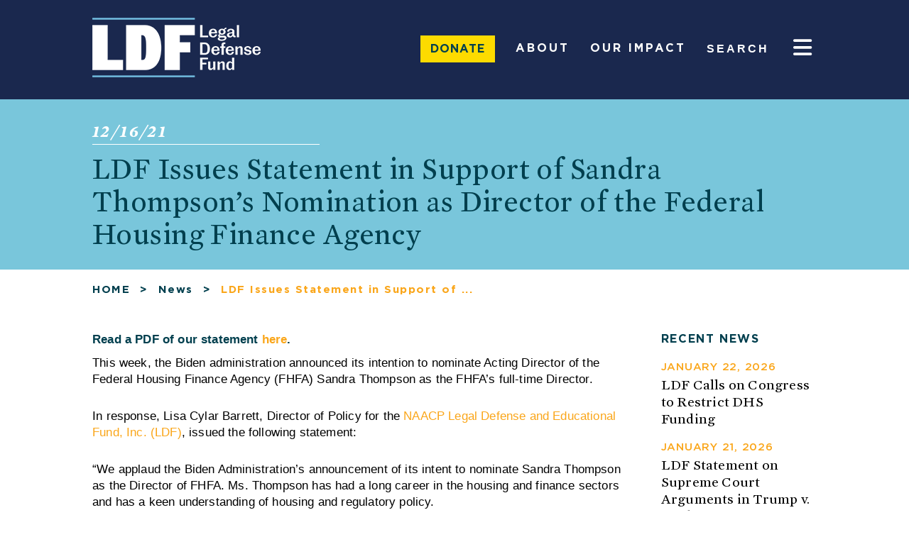

--- FILE ---
content_type: text/html; charset=UTF-8
request_url: https://www.naacpldf.org/press-release/ldf-issues-statement-in-support-of-sandra-thompsons-nomination-as-director-of-the-federal-housing-finance-agency/
body_size: 33076
content:
<!DOCTYPE html>
<html lang="en-US">
<head><meta charset=UTF-8><script>if(navigator.userAgent.match(/MSIE|Internet Explorer/i)||navigator.userAgent.match(/Trident\/7\..*?rv:11/i)){var href=document.location.href;if(!href.match(/[?&]nowprocket/)){if(href.indexOf("?")==-1){if(href.indexOf("#")==-1){document.location.href=href+"?nowprocket=1"}else{document.location.href=href.replace("#","?nowprocket=1#")}}else{if(href.indexOf("#")==-1){document.location.href=href+"&nowprocket=1"}else{document.location.href=href.replace("#","&nowprocket=1#")}}}}</script><script>(()=>{class RocketLazyLoadScripts{constructor(){this.v="2.0.4",this.userEvents=["keydown","keyup","mousedown","mouseup","mousemove","mouseover","mouseout","touchmove","touchstart","touchend","touchcancel","wheel","click","dblclick","input"],this.attributeEvents=["onblur","onclick","oncontextmenu","ondblclick","onfocus","onmousedown","onmouseenter","onmouseleave","onmousemove","onmouseout","onmouseover","onmouseup","onmousewheel","onscroll","onsubmit"]}async t(){this.i(),this.o(),/iP(ad|hone)/.test(navigator.userAgent)&&this.h(),this.u(),this.l(this),this.m(),this.k(this),this.p(this),this._(),await Promise.all([this.R(),this.L()]),this.lastBreath=Date.now(),this.S(this),this.P(),this.D(),this.O(),this.M(),await this.C(this.delayedScripts.normal),await this.C(this.delayedScripts.defer),await this.C(this.delayedScripts.async),await this.T(),await this.F(),await this.j(),await this.A(),window.dispatchEvent(new Event("rocket-allScriptsLoaded")),this.everythingLoaded=!0,this.lastTouchEnd&&await new Promise(t=>setTimeout(t,500-Date.now()+this.lastTouchEnd)),this.I(),this.H(),this.U(),this.W()}i(){this.CSPIssue=sessionStorage.getItem("rocketCSPIssue"),document.addEventListener("securitypolicyviolation",t=>{this.CSPIssue||"script-src-elem"!==t.violatedDirective||"data"!==t.blockedURI||(this.CSPIssue=!0,sessionStorage.setItem("rocketCSPIssue",!0))},{isRocket:!0})}o(){window.addEventListener("pageshow",t=>{this.persisted=t.persisted,this.realWindowLoadedFired=!0},{isRocket:!0}),window.addEventListener("pagehide",()=>{this.onFirstUserAction=null},{isRocket:!0})}h(){let t;function e(e){t=e}window.addEventListener("touchstart",e,{isRocket:!0}),window.addEventListener("touchend",function i(o){o.changedTouches[0]&&t.changedTouches[0]&&Math.abs(o.changedTouches[0].pageX-t.changedTouches[0].pageX)<10&&Math.abs(o.changedTouches[0].pageY-t.changedTouches[0].pageY)<10&&o.timeStamp-t.timeStamp<200&&(window.removeEventListener("touchstart",e,{isRocket:!0}),window.removeEventListener("touchend",i,{isRocket:!0}),"INPUT"===o.target.tagName&&"text"===o.target.type||(o.target.dispatchEvent(new TouchEvent("touchend",{target:o.target,bubbles:!0})),o.target.dispatchEvent(new MouseEvent("mouseover",{target:o.target,bubbles:!0})),o.target.dispatchEvent(new PointerEvent("click",{target:o.target,bubbles:!0,cancelable:!0,detail:1,clientX:o.changedTouches[0].clientX,clientY:o.changedTouches[0].clientY})),event.preventDefault()))},{isRocket:!0})}q(t){this.userActionTriggered||("mousemove"!==t.type||this.firstMousemoveIgnored?"keyup"===t.type||"mouseover"===t.type||"mouseout"===t.type||(this.userActionTriggered=!0,this.onFirstUserAction&&this.onFirstUserAction()):this.firstMousemoveIgnored=!0),"click"===t.type&&t.preventDefault(),t.stopPropagation(),t.stopImmediatePropagation(),"touchstart"===this.lastEvent&&"touchend"===t.type&&(this.lastTouchEnd=Date.now()),"click"===t.type&&(this.lastTouchEnd=0),this.lastEvent=t.type,t.composedPath&&t.composedPath()[0].getRootNode()instanceof ShadowRoot&&(t.rocketTarget=t.composedPath()[0]),this.savedUserEvents.push(t)}u(){this.savedUserEvents=[],this.userEventHandler=this.q.bind(this),this.userEvents.forEach(t=>window.addEventListener(t,this.userEventHandler,{passive:!1,isRocket:!0})),document.addEventListener("visibilitychange",this.userEventHandler,{isRocket:!0})}U(){this.userEvents.forEach(t=>window.removeEventListener(t,this.userEventHandler,{passive:!1,isRocket:!0})),document.removeEventListener("visibilitychange",this.userEventHandler,{isRocket:!0}),this.savedUserEvents.forEach(t=>{(t.rocketTarget||t.target).dispatchEvent(new window[t.constructor.name](t.type,t))})}m(){const t="return false",e=Array.from(this.attributeEvents,t=>"data-rocket-"+t),i="["+this.attributeEvents.join("],[")+"]",o="[data-rocket-"+this.attributeEvents.join("],[data-rocket-")+"]",s=(e,i,o)=>{o&&o!==t&&(e.setAttribute("data-rocket-"+i,o),e["rocket"+i]=new Function("event",o),e.setAttribute(i,t))};new MutationObserver(t=>{for(const n of t)"attributes"===n.type&&(n.attributeName.startsWith("data-rocket-")||this.everythingLoaded?n.attributeName.startsWith("data-rocket-")&&this.everythingLoaded&&this.N(n.target,n.attributeName.substring(12)):s(n.target,n.attributeName,n.target.getAttribute(n.attributeName))),"childList"===n.type&&n.addedNodes.forEach(t=>{if(t.nodeType===Node.ELEMENT_NODE)if(this.everythingLoaded)for(const i of[t,...t.querySelectorAll(o)])for(const t of i.getAttributeNames())e.includes(t)&&this.N(i,t.substring(12));else for(const e of[t,...t.querySelectorAll(i)])for(const t of e.getAttributeNames())this.attributeEvents.includes(t)&&s(e,t,e.getAttribute(t))})}).observe(document,{subtree:!0,childList:!0,attributeFilter:[...this.attributeEvents,...e]})}I(){this.attributeEvents.forEach(t=>{document.querySelectorAll("[data-rocket-"+t+"]").forEach(e=>{this.N(e,t)})})}N(t,e){const i=t.getAttribute("data-rocket-"+e);i&&(t.setAttribute(e,i),t.removeAttribute("data-rocket-"+e))}k(t){Object.defineProperty(HTMLElement.prototype,"onclick",{get(){return this.rocketonclick||null},set(e){this.rocketonclick=e,this.setAttribute(t.everythingLoaded?"onclick":"data-rocket-onclick","this.rocketonclick(event)")}})}S(t){function e(e,i){let o=e[i];e[i]=null,Object.defineProperty(e,i,{get:()=>o,set(s){t.everythingLoaded?o=s:e["rocket"+i]=o=s}})}e(document,"onreadystatechange"),e(window,"onload"),e(window,"onpageshow");try{Object.defineProperty(document,"readyState",{get:()=>t.rocketReadyState,set(e){t.rocketReadyState=e},configurable:!0}),document.readyState="loading"}catch(t){console.log("WPRocket DJE readyState conflict, bypassing")}}l(t){this.originalAddEventListener=EventTarget.prototype.addEventListener,this.originalRemoveEventListener=EventTarget.prototype.removeEventListener,this.savedEventListeners=[],EventTarget.prototype.addEventListener=function(e,i,o){o&&o.isRocket||!t.B(e,this)&&!t.userEvents.includes(e)||t.B(e,this)&&!t.userActionTriggered||e.startsWith("rocket-")||t.everythingLoaded?t.originalAddEventListener.call(this,e,i,o):(t.savedEventListeners.push({target:this,remove:!1,type:e,func:i,options:o}),"mouseenter"!==e&&"mouseleave"!==e||t.originalAddEventListener.call(this,e,t.savedUserEvents.push,o))},EventTarget.prototype.removeEventListener=function(e,i,o){o&&o.isRocket||!t.B(e,this)&&!t.userEvents.includes(e)||t.B(e,this)&&!t.userActionTriggered||e.startsWith("rocket-")||t.everythingLoaded?t.originalRemoveEventListener.call(this,e,i,o):t.savedEventListeners.push({target:this,remove:!0,type:e,func:i,options:o})}}J(t,e){this.savedEventListeners=this.savedEventListeners.filter(i=>{let o=i.type,s=i.target||window;return e!==o||t!==s||(this.B(o,s)&&(i.type="rocket-"+o),this.$(i),!1)})}H(){EventTarget.prototype.addEventListener=this.originalAddEventListener,EventTarget.prototype.removeEventListener=this.originalRemoveEventListener,this.savedEventListeners.forEach(t=>this.$(t))}$(t){t.remove?this.originalRemoveEventListener.call(t.target,t.type,t.func,t.options):this.originalAddEventListener.call(t.target,t.type,t.func,t.options)}p(t){let e;function i(e){return t.everythingLoaded?e:e.split(" ").map(t=>"load"===t||t.startsWith("load.")?"rocket-jquery-load":t).join(" ")}function o(o){function s(e){const s=o.fn[e];o.fn[e]=o.fn.init.prototype[e]=function(){return this[0]===window&&t.userActionTriggered&&("string"==typeof arguments[0]||arguments[0]instanceof String?arguments[0]=i(arguments[0]):"object"==typeof arguments[0]&&Object.keys(arguments[0]).forEach(t=>{const e=arguments[0][t];delete arguments[0][t],arguments[0][i(t)]=e})),s.apply(this,arguments),this}}if(o&&o.fn&&!t.allJQueries.includes(o)){const e={DOMContentLoaded:[],"rocket-DOMContentLoaded":[]};for(const t in e)document.addEventListener(t,()=>{e[t].forEach(t=>t())},{isRocket:!0});o.fn.ready=o.fn.init.prototype.ready=function(i){function s(){parseInt(o.fn.jquery)>2?setTimeout(()=>i.bind(document)(o)):i.bind(document)(o)}return"function"==typeof i&&(t.realDomReadyFired?!t.userActionTriggered||t.fauxDomReadyFired?s():e["rocket-DOMContentLoaded"].push(s):e.DOMContentLoaded.push(s)),o([])},s("on"),s("one"),s("off"),t.allJQueries.push(o)}e=o}t.allJQueries=[],o(window.jQuery),Object.defineProperty(window,"jQuery",{get:()=>e,set(t){o(t)}})}P(){const t=new Map;document.write=document.writeln=function(e){const i=document.currentScript,o=document.createRange(),s=i.parentElement;let n=t.get(i);void 0===n&&(n=i.nextSibling,t.set(i,n));const c=document.createDocumentFragment();o.setStart(c,0),c.appendChild(o.createContextualFragment(e)),s.insertBefore(c,n)}}async R(){return new Promise(t=>{this.userActionTriggered?t():this.onFirstUserAction=t})}async L(){return new Promise(t=>{document.addEventListener("DOMContentLoaded",()=>{this.realDomReadyFired=!0,t()},{isRocket:!0})})}async j(){return this.realWindowLoadedFired?Promise.resolve():new Promise(t=>{window.addEventListener("load",t,{isRocket:!0})})}M(){this.pendingScripts=[];this.scriptsMutationObserver=new MutationObserver(t=>{for(const e of t)e.addedNodes.forEach(t=>{"SCRIPT"!==t.tagName||t.noModule||t.isWPRocket||this.pendingScripts.push({script:t,promise:new Promise(e=>{const i=()=>{const i=this.pendingScripts.findIndex(e=>e.script===t);i>=0&&this.pendingScripts.splice(i,1),e()};t.addEventListener("load",i,{isRocket:!0}),t.addEventListener("error",i,{isRocket:!0}),setTimeout(i,1e3)})})})}),this.scriptsMutationObserver.observe(document,{childList:!0,subtree:!0})}async F(){await this.X(),this.pendingScripts.length?(await this.pendingScripts[0].promise,await this.F()):this.scriptsMutationObserver.disconnect()}D(){this.delayedScripts={normal:[],async:[],defer:[]},document.querySelectorAll("script[type$=rocketlazyloadscript]").forEach(t=>{t.hasAttribute("data-rocket-src")?t.hasAttribute("async")&&!1!==t.async?this.delayedScripts.async.push(t):t.hasAttribute("defer")&&!1!==t.defer||"module"===t.getAttribute("data-rocket-type")?this.delayedScripts.defer.push(t):this.delayedScripts.normal.push(t):this.delayedScripts.normal.push(t)})}async _(){await this.L();let t=[];document.querySelectorAll("script[type$=rocketlazyloadscript][data-rocket-src]").forEach(e=>{let i=e.getAttribute("data-rocket-src");if(i&&!i.startsWith("data:")){i.startsWith("//")&&(i=location.protocol+i);try{const o=new URL(i).origin;o!==location.origin&&t.push({src:o,crossOrigin:e.crossOrigin||"module"===e.getAttribute("data-rocket-type")})}catch(t){}}}),t=[...new Map(t.map(t=>[JSON.stringify(t),t])).values()],this.Y(t,"preconnect")}async G(t){if(await this.K(),!0!==t.noModule||!("noModule"in HTMLScriptElement.prototype))return new Promise(e=>{let i;function o(){(i||t).setAttribute("data-rocket-status","executed"),e()}try{if(navigator.userAgent.includes("Firefox/")||""===navigator.vendor||this.CSPIssue)i=document.createElement("script"),[...t.attributes].forEach(t=>{let e=t.nodeName;"type"!==e&&("data-rocket-type"===e&&(e="type"),"data-rocket-src"===e&&(e="src"),i.setAttribute(e,t.nodeValue))}),t.text&&(i.text=t.text),t.nonce&&(i.nonce=t.nonce),i.hasAttribute("src")?(i.addEventListener("load",o,{isRocket:!0}),i.addEventListener("error",()=>{i.setAttribute("data-rocket-status","failed-network"),e()},{isRocket:!0}),setTimeout(()=>{i.isConnected||e()},1)):(i.text=t.text,o()),i.isWPRocket=!0,t.parentNode.replaceChild(i,t);else{const i=t.getAttribute("data-rocket-type"),s=t.getAttribute("data-rocket-src");i?(t.type=i,t.removeAttribute("data-rocket-type")):t.removeAttribute("type"),t.addEventListener("load",o,{isRocket:!0}),t.addEventListener("error",i=>{this.CSPIssue&&i.target.src.startsWith("data:")?(console.log("WPRocket: CSP fallback activated"),t.removeAttribute("src"),this.G(t).then(e)):(t.setAttribute("data-rocket-status","failed-network"),e())},{isRocket:!0}),s?(t.fetchPriority="high",t.removeAttribute("data-rocket-src"),t.src=s):t.src="data:text/javascript;base64,"+window.btoa(unescape(encodeURIComponent(t.text)))}}catch(i){t.setAttribute("data-rocket-status","failed-transform"),e()}});t.setAttribute("data-rocket-status","skipped")}async C(t){const e=t.shift();return e?(e.isConnected&&await this.G(e),this.C(t)):Promise.resolve()}O(){this.Y([...this.delayedScripts.normal,...this.delayedScripts.defer,...this.delayedScripts.async],"preload")}Y(t,e){this.trash=this.trash||[];let i=!0;var o=document.createDocumentFragment();t.forEach(t=>{const s=t.getAttribute&&t.getAttribute("data-rocket-src")||t.src;if(s&&!s.startsWith("data:")){const n=document.createElement("link");n.href=s,n.rel=e,"preconnect"!==e&&(n.as="script",n.fetchPriority=i?"high":"low"),t.getAttribute&&"module"===t.getAttribute("data-rocket-type")&&(n.crossOrigin=!0),t.crossOrigin&&(n.crossOrigin=t.crossOrigin),t.integrity&&(n.integrity=t.integrity),t.nonce&&(n.nonce=t.nonce),o.appendChild(n),this.trash.push(n),i=!1}}),document.head.appendChild(o)}W(){this.trash.forEach(t=>t.remove())}async T(){try{document.readyState="interactive"}catch(t){}this.fauxDomReadyFired=!0;try{await this.K(),this.J(document,"readystatechange"),document.dispatchEvent(new Event("rocket-readystatechange")),await this.K(),document.rocketonreadystatechange&&document.rocketonreadystatechange(),await this.K(),this.J(document,"DOMContentLoaded"),document.dispatchEvent(new Event("rocket-DOMContentLoaded")),await this.K(),this.J(window,"DOMContentLoaded"),window.dispatchEvent(new Event("rocket-DOMContentLoaded"))}catch(t){console.error(t)}}async A(){try{document.readyState="complete"}catch(t){}try{await this.K(),this.J(document,"readystatechange"),document.dispatchEvent(new Event("rocket-readystatechange")),await this.K(),document.rocketonreadystatechange&&document.rocketonreadystatechange(),await this.K(),this.J(window,"load"),window.dispatchEvent(new Event("rocket-load")),await this.K(),window.rocketonload&&window.rocketonload(),await this.K(),this.allJQueries.forEach(t=>t(window).trigger("rocket-jquery-load")),await this.K(),this.J(window,"pageshow");const t=new Event("rocket-pageshow");t.persisted=this.persisted,window.dispatchEvent(t),await this.K(),window.rocketonpageshow&&window.rocketonpageshow({persisted:this.persisted})}catch(t){console.error(t)}}async K(){Date.now()-this.lastBreath>45&&(await this.X(),this.lastBreath=Date.now())}async X(){return document.hidden?new Promise(t=>setTimeout(t)):new Promise(t=>requestAnimationFrame(t))}B(t,e){return e===document&&"readystatechange"===t||(e===document&&"DOMContentLoaded"===t||(e===window&&"DOMContentLoaded"===t||(e===window&&"load"===t||e===window&&"pageshow"===t)))}static run(){(new RocketLazyLoadScripts).t()}}RocketLazyLoadScripts.run()})();</script>

<meta http-equiv=Content-Type content="text/html; charset=UTF-8"/>
<meta name=viewport content="width=device-width,initial-scale=1"/>
	
<meta name="facebook-domain-verification" content="o2aw6k81vb7x6vk0x1skj7p2v0vdit" />
	
<title>LDF Issues Statement in Support of Sandra Thompson’s Nomination as Director of the Federal Housing Finance Agency</title>
<link data-rocket-prefetch href="https://static.everyaction.com" rel="dns-prefetch">
<link rel="apple-touch-icon" sizes="57x57" href="https://www.naacpldf.org/wp-content/themes/naacp_ldf/assets/images/apple-icon-57x57.png">
<link rel="apple-touch-icon" sizes="60x60" href="https://www.naacpldf.org/wp-content/themes/naacp_ldf/assets/images/apple-icon-60x60.png">
<link rel="apple-touch-icon" sizes="72x72" href="https://www.naacpldf.org/wp-content/themes/naacp_ldf/assets/images/apple-icon-72x72.png">
<link rel="apple-touch-icon" sizes="76x76" href="https://www.naacpldf.org/wp-content/themes/naacp_ldf/assets/images/apple-icon-76x76.png">
<link rel="apple-touch-icon" sizes="114x114" href="https://www.naacpldf.org/wp-content/themes/naacp_ldf/assets/images/apple-icon-114x114.png">
<link rel="apple-touch-icon" sizes="120x120" href="https://www.naacpldf.org/wp-content/themes/naacp_ldf/assets/images/apple-icon-120x120.png">
<link rel="apple-touch-icon" sizes="144x144" href="https://www.naacpldf.org/wp-content/themes/naacp_ldf/assets/images/apple-icon-144x144.png">
<link rel="apple-touch-icon" sizes="152x152" href="https://www.naacpldf.org/wp-content/themes/naacp_ldf/assets/images/apple-icon-152x152.png">
<link rel="apple-touch-icon" sizes="180x180" href="https://www.naacpldf.org/wp-content/themes/naacp_ldf/assets/images/apple-icon-180x180.png">
<link rel="icon" type="image/png" sizes="192x192"  href="https://www.naacpldf.org/wp-content/themes/naacp_ldf/assets/images/android-icon-192x192.png">
<link rel="icon" type="image/png" sizes="32x32" href="https://www.naacpldf.org/wp-content/themes/naacp_ldf/assets/images/favicon-32x32.png">
<link rel="icon" type="image/png" sizes="96x96" href="https://www.naacpldf.org/wp-content/themes/naacp_ldf/assets/images/favicon-96x96.png">
<link rel="icon" type="image/png" sizes="16x16" href="https://www.naacpldf.org/wp-content/themes/naacp_ldf/assets/images/favicon-16x16.png">
	<link data-minify="1" rel="stylesheet" href="https://www.naacpldf.org/wp-content/cache/min/1/bootstrap/4.0.0/css/bootstrap.min.css?ver=1768941183" crossorigin="anonymous">


<link rel="manifest" href="https://www.naacpldf.org/wp-content/themes/naacp_ldf/assets/images/manifest.json">
<!-- 		<link rel="stylesheet" href="https://stackpath.bootstrapcdn.com/bootstrap/4.4.1/css/bootstrap.min.css" integrity="sha384-Vkoo8x4CGsO3+Hhxv8T/Q5PaXtkKtu6ug5TOeNV6gBiFeWPGFN9MuhOf23Q9Ifjh" crossorigin="anonymous"> -->
<meta name="msapplication-TileColor" content="#ffffff">
<meta name="msapplication-TileImage" content="/ms-icon-144x144.png">
<meta name="theme-color" content="#ffffff">
<!-- Google Tag Manager -->
<script type="rocketlazyloadscript">(function(w,d,s,l,i){w[l]=w[l]||[];w[l].push({'gtm.start':
new Date().getTime(),event:'gtm.js'});var f=d.getElementsByTagName(s)[0],
j=d.createElement(s),dl=l!='dataLayer'?'&l='+l:'';j.async=true;j.src=
'//www.googletagmanager.com/gtm.js?id='+i+dl;f.parentNode.insertBefore(j,f);
})(window,document,'script','dataLayer','GTM-MCKBM8');</script>

<meta name='robots' content='index, follow, max-image-preview:large, max-snippet:-1, max-video-preview:-1' />

            <script data-no-defer="1" data-ezscrex="false" data-cfasync="false" data-pagespeed-no-defer data-cookieconsent="ignore">
                var ctPublicFunctions = {"_ajax_nonce":"bf104b910c","_rest_nonce":"c563127675","_ajax_url":"\/wp-admin\/admin-ajax.php","_rest_url":"https:\/\/www.naacpldf.org\/wp-json\/","data__cookies_type":"native","data__ajax_type":"rest","data__bot_detector_enabled":"0","data__frontend_data_log_enabled":1,"cookiePrefix":"","wprocket_detected":true,"host_url":"www.naacpldf.org","text__ee_click_to_select":"Click to select the whole data","text__ee_original_email":"The complete one is","text__ee_got_it":"Got it","text__ee_blocked":"Blocked","text__ee_cannot_connect":"Cannot connect","text__ee_cannot_decode":"Can not decode email. Unknown reason","text__ee_email_decoder":"CleanTalk email decoder","text__ee_wait_for_decoding":"The magic is on the way!","text__ee_decoding_process":"Please wait a few seconds while we decode the contact data."}
            </script>
        
            <script data-no-defer="1" data-ezscrex="false" data-cfasync="false" data-pagespeed-no-defer data-cookieconsent="ignore">
                var ctPublic = {"_ajax_nonce":"bf104b910c","settings__forms__check_internal":"0","settings__forms__check_external":"0","settings__forms__force_protection":"0","settings__forms__search_test":"1","settings__forms__wc_add_to_cart":"0","settings__data__bot_detector_enabled":"0","settings__sfw__anti_crawler":0,"blog_home":"https:\/\/www.naacpldf.org\/","pixel__setting":"0","pixel__enabled":false,"pixel__url":null,"data__email_check_before_post":"1","data__email_check_exist_post":"1","data__cookies_type":"native","data__key_is_ok":true,"data__visible_fields_required":true,"wl_brandname":"Anti-Spam by CleanTalk","wl_brandname_short":"CleanTalk","ct_checkjs_key":"3094eb73c1a30e101a279eded6a52ecdcf02902af2f7b2844462ef81b8192cff","emailEncoderPassKey":"eac88fd871d75946f214c65f59d80c4d","bot_detector_forms_excluded":"W10=","advancedCacheExists":true,"varnishCacheExists":false,"wc_ajax_add_to_cart":false}
            </script>
        
	<!-- This site is optimized with the Yoast SEO Premium plugin v26.5 (Yoast SEO v26.8) - https://yoast.com/product/yoast-seo-premium-wordpress/ -->
	<link rel="canonical" href="https://www.naacpldf.org/press-release/ldf-issues-statement-in-support-of-sandra-thompsons-nomination-as-director-of-the-federal-housing-finance-agency/" />
	<meta property="og:locale" content="en_US" />
	<meta property="og:type" content="article" />
	<meta property="og:title" content="LDF Issues Statement in Support of Sandra Thompson’s Nomination as Director of the Federal Housing Finance Agency" />
	<meta property="og:description" content="This week, the Biden administration announced its intention to nominate Acting Director of the Federal Housing Finance Agency (FHFA) Sandra Thompson as the FHFA’s full-time Director. In response, Lisa Cylar Barrett, Director of Policy for the NAACP Legal Defense and Educational Fund, Inc. (LDF), issued the following statement: “We applaud the Biden Administration’s announcement of its [&hellip;]" />
	<meta property="og:url" content="https://www.naacpldf.org/press-release/ldf-issues-statement-in-support-of-sandra-thompsons-nomination-as-director-of-the-federal-housing-finance-agency/" />
	<meta property="og:site_name" content="Legal Defense Fund" />
	<meta property="article:publisher" content="https://www.facebook.com/naacpldf" />
	<meta property="article:modified_time" content="2021-12-16T15:48:29+00:00" />
	<meta property="og:image" content="https://www.naacpldf.org/wp-content/uploads/shutterstock_703697635-scaled.jpg" />
	<meta property="og:image:width" content="2560" />
	<meta property="og:image:height" content="1707" />
	<meta property="og:image:type" content="image/jpeg" />
	<meta name="twitter:card" content="summary_large_image" />
	<meta name="twitter:site" content="@NAACP_LDF" />
	<meta name="twitter:label1" content="Est. reading time" />
	<meta name="twitter:data1" content="2 minutes" />
	<script type="application/ld+json" class="yoast-schema-graph">{"@context":"https://schema.org","@graph":[{"@type":"WebPage","@id":"https://www.naacpldf.org/press-release/ldf-issues-statement-in-support-of-sandra-thompsons-nomination-as-director-of-the-federal-housing-finance-agency/","url":"https://www.naacpldf.org/press-release/ldf-issues-statement-in-support-of-sandra-thompsons-nomination-as-director-of-the-federal-housing-finance-agency/","name":"LDF Issues Statement in Support of Sandra Thompson’s Nomination as Director of the Federal Housing Finance Agency","isPartOf":{"@id":"https://www.naacpldf.org/#website"},"primaryImageOfPage":{"@id":"https://www.naacpldf.org/press-release/ldf-issues-statement-in-support-of-sandra-thompsons-nomination-as-director-of-the-federal-housing-finance-agency/#primaryimage"},"image":{"@id":"https://www.naacpldf.org/press-release/ldf-issues-statement-in-support-of-sandra-thompsons-nomination-as-director-of-the-federal-housing-finance-agency/#primaryimage"},"thumbnailUrl":"https://www.naacpldf.org/wp-content/uploads/shutterstock_703697635-scaled.jpg","datePublished":"2021-12-16T15:46:42+00:00","dateModified":"2021-12-16T15:48:29+00:00","breadcrumb":{"@id":"https://www.naacpldf.org/press-release/ldf-issues-statement-in-support-of-sandra-thompsons-nomination-as-director-of-the-federal-housing-finance-agency/#breadcrumb"},"inLanguage":"en-US","potentialAction":[{"@type":"ReadAction","target":["https://www.naacpldf.org/press-release/ldf-issues-statement-in-support-of-sandra-thompsons-nomination-as-director-of-the-federal-housing-finance-agency/"]}]},{"@type":"ImageObject","inLanguage":"en-US","@id":"https://www.naacpldf.org/press-release/ldf-issues-statement-in-support-of-sandra-thompsons-nomination-as-director-of-the-federal-housing-finance-agency/#primaryimage","url":"https://www.naacpldf.org/wp-content/uploads/shutterstock_703697635-scaled.jpg","contentUrl":"https://www.naacpldf.org/wp-content/uploads/shutterstock_703697635-scaled.jpg","width":2560,"height":1707},{"@type":"BreadcrumbList","@id":"https://www.naacpldf.org/press-release/ldf-issues-statement-in-support-of-sandra-thompsons-nomination-as-director-of-the-federal-housing-finance-agency/#breadcrumb","itemListElement":[{"@type":"ListItem","position":1,"name":"Home","item":"https://www.naacpldf.org/"},{"@type":"ListItem","position":2,"name":"News/PR/Press","item":"https://www.naacpldf.org/news/"},{"@type":"ListItem","position":3,"name":"LDF Issues Statement in Support of Sandra Thompson’s Nomination as Director of the Federal Housing Finance Agency"}]},{"@type":"WebSite","@id":"https://www.naacpldf.org/#website","url":"https://www.naacpldf.org/","name":"Legal Defense Fund","description":"The Legal Defense Fund (LDF) is America&#039;s premier legal organization fighting for racial justice.","publisher":{"@id":"https://www.naacpldf.org/#organization"},"alternateName":"LDF","potentialAction":[{"@type":"SearchAction","target":{"@type":"EntryPoint","urlTemplate":"https://www.naacpldf.org/?s={search_term_string}"},"query-input":{"@type":"PropertyValueSpecification","valueRequired":true,"valueName":"search_term_string"}}],"inLanguage":"en-US"},{"@type":"Organization","@id":"https://www.naacpldf.org/#organization","name":"Legal Defense Fund","alternateName":"NAACP Legal Defense and Educational Fund","url":"https://www.naacpldf.org/","logo":{"@type":"ImageObject","inLanguage":"en-US","@id":"https://www.naacpldf.org/#/schema/logo/image/","url":"https://www.naacpldf.org/wp-content/uploads/cropped-logo-white-navy-background-square.png","contentUrl":"https://www.naacpldf.org/wp-content/uploads/cropped-logo-white-navy-background-square.png","width":512,"height":512,"caption":"Legal Defense Fund"},"image":{"@id":"https://www.naacpldf.org/#/schema/logo/image/"},"sameAs":["https://www.facebook.com/naacpldf","https://x.com/NAACP_LDF","https://www.instagram.com/naacp_ldf/","https://twitter.com/NAACP_LDF"],"description":"The Legal Defense Fund (LDF) is America’s premier legal organization fighting for racial justice. Using the power of law, narrative, research, and people, we defend and advance the full dignity and citizenship of Black people in America. LDF is a 501(c)(3) nonprofit organization."}]}</script>
	<!-- / Yoast SEO Premium plugin. -->


<link rel='dns-prefetch' href='//cdn.optimizely.com' />
<link rel='dns-prefetch' href='//use.fontawesome.com' />

<link rel="alternate" type="application/rss+xml" title="Legal Defense Fund &raquo; Feed" href="https://www.naacpldf.org/feed/" />
<link rel="alternate" type="application/rss+xml" title="Legal Defense Fund &raquo; Comments Feed" href="https://www.naacpldf.org/comments/feed/" />
<link rel="alternate" title="oEmbed (JSON)" type="application/json+oembed" href="https://www.naacpldf.org/wp-json/oembed/1.0/embed?url=https%3A%2F%2Fwww.naacpldf.org%2Fpress-release%2Fldf-issues-statement-in-support-of-sandra-thompsons-nomination-as-director-of-the-federal-housing-finance-agency%2F" />
<link rel="alternate" title="oEmbed (XML)" type="text/xml+oembed" href="https://www.naacpldf.org/wp-json/oembed/1.0/embed?url=https%3A%2F%2Fwww.naacpldf.org%2Fpress-release%2Fldf-issues-statement-in-support-of-sandra-thompsons-nomination-as-director-of-the-federal-housing-finance-agency%2F&#038;format=xml" />
<style id='wp-img-auto-sizes-contain-inline-css' type='text/css'>
img:is([sizes=auto i],[sizes^="auto," i]){contain-intrinsic-size:3000px 1500px}
/*# sourceURL=wp-img-auto-sizes-contain-inline-css */
</style>
<style id='wp-emoji-styles-inline-css' type='text/css'>

	img.wp-smiley, img.emoji {
		display: inline !important;
		border: none !important;
		box-shadow: none !important;
		height: 1em !important;
		width: 1em !important;
		margin: 0 0.07em !important;
		vertical-align: -0.1em !important;
		background: none !important;
		padding: 0 !important;
	}
/*# sourceURL=wp-emoji-styles-inline-css */
</style>
<link rel='stylesheet' id='wp-block-library-css' href='https://www.naacpldf.org/wp-includes/css/dist/block-library/style.min.css?ver=6.9' type='text/css' media='all' />
<style id='classic-theme-styles-inline-css' type='text/css'>
/*! This file is auto-generated */
.wp-block-button__link{color:#fff;background-color:#32373c;border-radius:9999px;box-shadow:none;text-decoration:none;padding:calc(.667em + 2px) calc(1.333em + 2px);font-size:1.125em}.wp-block-file__button{background:#32373c;color:#fff;text-decoration:none}
/*# sourceURL=/wp-includes/css/classic-themes.min.css */
</style>
<style id='font-awesome-svg-styles-default-inline-css' type='text/css'>
.svg-inline--fa {
  display: inline-block;
  height: 1em;
  overflow: visible;
  vertical-align: -.125em;
}
/*# sourceURL=font-awesome-svg-styles-default-inline-css */
</style>
<link data-minify="1" rel='stylesheet' id='font-awesome-svg-styles-css' href='https://www.naacpldf.org/wp-content/cache/min/1/wp-content/uploads/font-awesome/v7.1.0/css/svg-with-js.css?ver=1768941183' type='text/css' media='all' />
<style id='font-awesome-svg-styles-inline-css' type='text/css'>
   .wp-block-font-awesome-icon svg::before,
   .wp-rich-text-font-awesome-icon svg::before {content: unset;}
/*# sourceURL=font-awesome-svg-styles-inline-css */
</style>
<style id='global-styles-inline-css' type='text/css'>
:root{--wp--preset--aspect-ratio--square: 1;--wp--preset--aspect-ratio--4-3: 4/3;--wp--preset--aspect-ratio--3-4: 3/4;--wp--preset--aspect-ratio--3-2: 3/2;--wp--preset--aspect-ratio--2-3: 2/3;--wp--preset--aspect-ratio--16-9: 16/9;--wp--preset--aspect-ratio--9-16: 9/16;--wp--preset--color--black: #000000;--wp--preset--color--cyan-bluish-gray: #abb8c3;--wp--preset--color--white: #ffffff;--wp--preset--color--pale-pink: #f78da7;--wp--preset--color--vivid-red: #cf2e2e;--wp--preset--color--luminous-vivid-orange: #ff6900;--wp--preset--color--luminous-vivid-amber: #fcb900;--wp--preset--color--light-green-cyan: #7bdcb5;--wp--preset--color--vivid-green-cyan: #00d084;--wp--preset--color--pale-cyan-blue: #8ed1fc;--wp--preset--color--vivid-cyan-blue: #0693e3;--wp--preset--color--vivid-purple: #9b51e0;--wp--preset--gradient--vivid-cyan-blue-to-vivid-purple: linear-gradient(135deg,rgb(6,147,227) 0%,rgb(155,81,224) 100%);--wp--preset--gradient--light-green-cyan-to-vivid-green-cyan: linear-gradient(135deg,rgb(122,220,180) 0%,rgb(0,208,130) 100%);--wp--preset--gradient--luminous-vivid-amber-to-luminous-vivid-orange: linear-gradient(135deg,rgb(252,185,0) 0%,rgb(255,105,0) 100%);--wp--preset--gradient--luminous-vivid-orange-to-vivid-red: linear-gradient(135deg,rgb(255,105,0) 0%,rgb(207,46,46) 100%);--wp--preset--gradient--very-light-gray-to-cyan-bluish-gray: linear-gradient(135deg,rgb(238,238,238) 0%,rgb(169,184,195) 100%);--wp--preset--gradient--cool-to-warm-spectrum: linear-gradient(135deg,rgb(74,234,220) 0%,rgb(151,120,209) 20%,rgb(207,42,186) 40%,rgb(238,44,130) 60%,rgb(251,105,98) 80%,rgb(254,248,76) 100%);--wp--preset--gradient--blush-light-purple: linear-gradient(135deg,rgb(255,206,236) 0%,rgb(152,150,240) 100%);--wp--preset--gradient--blush-bordeaux: linear-gradient(135deg,rgb(254,205,165) 0%,rgb(254,45,45) 50%,rgb(107,0,62) 100%);--wp--preset--gradient--luminous-dusk: linear-gradient(135deg,rgb(255,203,112) 0%,rgb(199,81,192) 50%,rgb(65,88,208) 100%);--wp--preset--gradient--pale-ocean: linear-gradient(135deg,rgb(255,245,203) 0%,rgb(182,227,212) 50%,rgb(51,167,181) 100%);--wp--preset--gradient--electric-grass: linear-gradient(135deg,rgb(202,248,128) 0%,rgb(113,206,126) 100%);--wp--preset--gradient--midnight: linear-gradient(135deg,rgb(2,3,129) 0%,rgb(40,116,252) 100%);--wp--preset--font-size--small: 13px;--wp--preset--font-size--medium: 20px;--wp--preset--font-size--large: 36px;--wp--preset--font-size--x-large: 42px;--wp--preset--spacing--20: 0.44rem;--wp--preset--spacing--30: 0.67rem;--wp--preset--spacing--40: 1rem;--wp--preset--spacing--50: 1.5rem;--wp--preset--spacing--60: 2.25rem;--wp--preset--spacing--70: 3.38rem;--wp--preset--spacing--80: 5.06rem;--wp--preset--shadow--natural: 6px 6px 9px rgba(0, 0, 0, 0.2);--wp--preset--shadow--deep: 12px 12px 50px rgba(0, 0, 0, 0.4);--wp--preset--shadow--sharp: 6px 6px 0px rgba(0, 0, 0, 0.2);--wp--preset--shadow--outlined: 6px 6px 0px -3px rgb(255, 255, 255), 6px 6px rgb(0, 0, 0);--wp--preset--shadow--crisp: 6px 6px 0px rgb(0, 0, 0);}:where(.is-layout-flex){gap: 0.5em;}:where(.is-layout-grid){gap: 0.5em;}body .is-layout-flex{display: flex;}.is-layout-flex{flex-wrap: wrap;align-items: center;}.is-layout-flex > :is(*, div){margin: 0;}body .is-layout-grid{display: grid;}.is-layout-grid > :is(*, div){margin: 0;}:where(.wp-block-columns.is-layout-flex){gap: 2em;}:where(.wp-block-columns.is-layout-grid){gap: 2em;}:where(.wp-block-post-template.is-layout-flex){gap: 1.25em;}:where(.wp-block-post-template.is-layout-grid){gap: 1.25em;}.has-black-color{color: var(--wp--preset--color--black) !important;}.has-cyan-bluish-gray-color{color: var(--wp--preset--color--cyan-bluish-gray) !important;}.has-white-color{color: var(--wp--preset--color--white) !important;}.has-pale-pink-color{color: var(--wp--preset--color--pale-pink) !important;}.has-vivid-red-color{color: var(--wp--preset--color--vivid-red) !important;}.has-luminous-vivid-orange-color{color: var(--wp--preset--color--luminous-vivid-orange) !important;}.has-luminous-vivid-amber-color{color: var(--wp--preset--color--luminous-vivid-amber) !important;}.has-light-green-cyan-color{color: var(--wp--preset--color--light-green-cyan) !important;}.has-vivid-green-cyan-color{color: var(--wp--preset--color--vivid-green-cyan) !important;}.has-pale-cyan-blue-color{color: var(--wp--preset--color--pale-cyan-blue) !important;}.has-vivid-cyan-blue-color{color: var(--wp--preset--color--vivid-cyan-blue) !important;}.has-vivid-purple-color{color: var(--wp--preset--color--vivid-purple) !important;}.has-black-background-color{background-color: var(--wp--preset--color--black) !important;}.has-cyan-bluish-gray-background-color{background-color: var(--wp--preset--color--cyan-bluish-gray) !important;}.has-white-background-color{background-color: var(--wp--preset--color--white) !important;}.has-pale-pink-background-color{background-color: var(--wp--preset--color--pale-pink) !important;}.has-vivid-red-background-color{background-color: var(--wp--preset--color--vivid-red) !important;}.has-luminous-vivid-orange-background-color{background-color: var(--wp--preset--color--luminous-vivid-orange) !important;}.has-luminous-vivid-amber-background-color{background-color: var(--wp--preset--color--luminous-vivid-amber) !important;}.has-light-green-cyan-background-color{background-color: var(--wp--preset--color--light-green-cyan) !important;}.has-vivid-green-cyan-background-color{background-color: var(--wp--preset--color--vivid-green-cyan) !important;}.has-pale-cyan-blue-background-color{background-color: var(--wp--preset--color--pale-cyan-blue) !important;}.has-vivid-cyan-blue-background-color{background-color: var(--wp--preset--color--vivid-cyan-blue) !important;}.has-vivid-purple-background-color{background-color: var(--wp--preset--color--vivid-purple) !important;}.has-black-border-color{border-color: var(--wp--preset--color--black) !important;}.has-cyan-bluish-gray-border-color{border-color: var(--wp--preset--color--cyan-bluish-gray) !important;}.has-white-border-color{border-color: var(--wp--preset--color--white) !important;}.has-pale-pink-border-color{border-color: var(--wp--preset--color--pale-pink) !important;}.has-vivid-red-border-color{border-color: var(--wp--preset--color--vivid-red) !important;}.has-luminous-vivid-orange-border-color{border-color: var(--wp--preset--color--luminous-vivid-orange) !important;}.has-luminous-vivid-amber-border-color{border-color: var(--wp--preset--color--luminous-vivid-amber) !important;}.has-light-green-cyan-border-color{border-color: var(--wp--preset--color--light-green-cyan) !important;}.has-vivid-green-cyan-border-color{border-color: var(--wp--preset--color--vivid-green-cyan) !important;}.has-pale-cyan-blue-border-color{border-color: var(--wp--preset--color--pale-cyan-blue) !important;}.has-vivid-cyan-blue-border-color{border-color: var(--wp--preset--color--vivid-cyan-blue) !important;}.has-vivid-purple-border-color{border-color: var(--wp--preset--color--vivid-purple) !important;}.has-vivid-cyan-blue-to-vivid-purple-gradient-background{background: var(--wp--preset--gradient--vivid-cyan-blue-to-vivid-purple) !important;}.has-light-green-cyan-to-vivid-green-cyan-gradient-background{background: var(--wp--preset--gradient--light-green-cyan-to-vivid-green-cyan) !important;}.has-luminous-vivid-amber-to-luminous-vivid-orange-gradient-background{background: var(--wp--preset--gradient--luminous-vivid-amber-to-luminous-vivid-orange) !important;}.has-luminous-vivid-orange-to-vivid-red-gradient-background{background: var(--wp--preset--gradient--luminous-vivid-orange-to-vivid-red) !important;}.has-very-light-gray-to-cyan-bluish-gray-gradient-background{background: var(--wp--preset--gradient--very-light-gray-to-cyan-bluish-gray) !important;}.has-cool-to-warm-spectrum-gradient-background{background: var(--wp--preset--gradient--cool-to-warm-spectrum) !important;}.has-blush-light-purple-gradient-background{background: var(--wp--preset--gradient--blush-light-purple) !important;}.has-blush-bordeaux-gradient-background{background: var(--wp--preset--gradient--blush-bordeaux) !important;}.has-luminous-dusk-gradient-background{background: var(--wp--preset--gradient--luminous-dusk) !important;}.has-pale-ocean-gradient-background{background: var(--wp--preset--gradient--pale-ocean) !important;}.has-electric-grass-gradient-background{background: var(--wp--preset--gradient--electric-grass) !important;}.has-midnight-gradient-background{background: var(--wp--preset--gradient--midnight) !important;}.has-small-font-size{font-size: var(--wp--preset--font-size--small) !important;}.has-medium-font-size{font-size: var(--wp--preset--font-size--medium) !important;}.has-large-font-size{font-size: var(--wp--preset--font-size--large) !important;}.has-x-large-font-size{font-size: var(--wp--preset--font-size--x-large) !important;}
:where(.wp-block-post-template.is-layout-flex){gap: 1.25em;}:where(.wp-block-post-template.is-layout-grid){gap: 1.25em;}
:where(.wp-block-term-template.is-layout-flex){gap: 1.25em;}:where(.wp-block-term-template.is-layout-grid){gap: 1.25em;}
:where(.wp-block-columns.is-layout-flex){gap: 2em;}:where(.wp-block-columns.is-layout-grid){gap: 2em;}
:root :where(.wp-block-pullquote){font-size: 1.5em;line-height: 1.6;}
/*# sourceURL=global-styles-inline-css */
</style>
<link rel='stylesheet' id='cleantalk-public-css-css' href='https://www.naacpldf.org/wp-content/cache/background-css/1/www.naacpldf.org/wp-content/plugins/cleantalk-spam-protect/css/cleantalk-public.min.css?ver=6.70_1766084194&wpr_t=1769094190' type='text/css' media='all' />
<link rel='stylesheet' id='cleantalk-email-decoder-css-css' href='https://www.naacpldf.org/wp-content/plugins/cleantalk-spam-protect/css/cleantalk-email-decoder.min.css?ver=6.70_1766084194' type='text/css' media='all' />
<link rel='stylesheet' id='wpsr_main_css-css' href='https://www.naacpldf.org/wp-content/plugins/wp-socializer/public/css/wpsr.min.css?ver=7.9' type='text/css' media='all' />
<link data-minify="1" rel='stylesheet' id='wpsr_fa_icons-css' href='https://www.naacpldf.org/wp-content/cache/min/1/releases/v6.7.2/css/all.css?ver=1768941183' type='text/css' media='all' />
<link rel='stylesheet' id='qi-addons-for-elementor-grid-style-css' href='https://www.naacpldf.org/wp-content/plugins/qi-addons-for-elementor/assets/css/grid.min.css?ver=1.9.5' type='text/css' media='all' />
<link rel='stylesheet' id='qi-addons-for-elementor-helper-parts-style-css' href='https://www.naacpldf.org/wp-content/plugins/qi-addons-for-elementor/assets/css/helper-parts.min.css?ver=1.9.5' type='text/css' media='all' />
<link rel='stylesheet' id='qi-addons-for-elementor-style-css' href='https://www.naacpldf.org/wp-content/plugins/qi-addons-for-elementor/assets/css/main.min.css?ver=1.9.5' type='text/css' media='all' />
<link data-minify="1" rel='stylesheet' id='swiper-css' href='https://www.naacpldf.org/wp-content/cache/min/1/wp-content/plugins/qi-addons-for-elementor/assets/plugins/swiper/8.4.5/swiper.min.css?ver=1768941183' type='text/css' media='all' />
<link rel='stylesheet' id='qode-essential-addons-style-css' href='https://www.naacpldf.org/wp-content/cache/background-css/1/www.naacpldf.org/wp-content/plugins/qode-essential-addons/assets/css/main.min.css?ver=1.6.6&wpr_t=1769094190' type='text/css' media='all' />
<link rel='stylesheet' id='qode-essential-addons-theme-style-css' href='https://www.naacpldf.org/wp-content/plugins/qode-essential-addons/assets/css/grid.min.css?ver=1.6.6' type='text/css' media='all' />
<link rel='stylesheet' id='search-filter-plugin-styles-css' href='https://www.naacpldf.org/wp-content/cache/background-css/1/www.naacpldf.org/wp-content/plugins/search-filter-pro/public/assets/css/search-filter.min.css?ver=2.5.6&wpr_t=1769094190' type='text/css' media='all' />
<link data-minify="1" rel='stylesheet' id='htbbootstrap-css' href='https://www.naacpldf.org/wp-content/cache/min/1/wp-content/plugins/ht-mega-for-elementor/assets/css/htbbootstrap.css?ver=1768941183' type='text/css' media='all' />
<link data-minify="1" rel='stylesheet' id='font-awesome-css' href='https://www.naacpldf.org/wp-content/cache/min/1/wp-content/plugins/elementor/assets/lib/font-awesome/css/font-awesome.min.css?ver=1768941183' type='text/css' media='all' />
<link data-minify="1" rel='stylesheet' id='htmega-animation-css' href='https://www.naacpldf.org/wp-content/cache/min/1/wp-content/plugins/ht-mega-for-elementor/assets/css/animation.css?ver=1768941183' type='text/css' media='all' />
<link data-minify="1" rel='stylesheet' id='htmega-keyframes-css' href='https://www.naacpldf.org/wp-content/cache/min/1/wp-content/plugins/ht-mega-for-elementor/assets/css/htmega-keyframes.css?ver=1768941183' type='text/css' media='all' />
<link rel='stylesheet' id='htmega-global-style-min-css' href='https://www.naacpldf.org/wp-content/cache/background-css/1/www.naacpldf.org/wp-content/plugins/ht-mega-for-elementor/assets/css/htmega-global-style.min.css?ver=3.0.1&wpr_t=1769094190' type='text/css' media='all' />
<link data-minify="1" rel='stylesheet' id='style-base-css' href='https://www.naacpldf.org/wp-content/cache/min/1/wp-content/themes/naacp_ldf/assets/css/base.css?ver=1768941184' type='text/css' media='all' />
<link data-minify="1" rel='stylesheet' id='gotham-font-css' href='https://www.naacpldf.org/wp-content/cache/min/1/wp-content/themes/naacp_ldf/assets/gotham-font/stylesheet.css?ver=1768941184' type='text/css' media='all' />
<link data-minify="1" rel='stylesheet' id='mercury-font-css' href='https://www.naacpldf.org/wp-content/cache/min/1/wp-content/themes/naacp_ldf/assets/mercury-font/stylesheet.css?ver=1768941184' type='text/css' media='all' />
<link data-minify="1" rel='stylesheet' id='style-main-css' href='https://www.naacpldf.org/wp-content/cache/background-css/1/www.naacpldf.org/wp-content/cache/min/1/wp-content/themes/naacp_ldf/assets/css/style.css?ver=1768941185&wpr_t=1769094190' type='text/css' media='all' />
<link rel='stylesheet' id='owl-carousel-min-css' href='https://www.naacpldf.org/wp-content/cache/background-css/1/www.naacpldf.org/wp-content/themes/naacp_ldf/assets/css/owl.carousel.min.css?ver=6.9&wpr_t=1769094190' type='text/css' media='all' />
<link data-minify="1" rel='stylesheet' id='style-css' href='https://www.naacpldf.org/wp-content/cache/min/1/wp-content/themes/naacp_ldf/style.css?ver=1768941185' type='text/css' media='all' />
<link data-minify="1" rel='stylesheet' id='font-awesome-official-css' href='https://www.naacpldf.org/wp-content/cache/min/1/releases/v7.1.0/css/all.css?ver=1768941185' type='text/css' media='all' crossorigin="anonymous" />
<link data-minify="1" rel='stylesheet' id='font-awesome-official-v4shim-css' href='https://www.naacpldf.org/wp-content/cache/min/1/releases/v7.1.0/css/v4-shims.css?ver=1768941185' type='text/css' media='all' crossorigin="anonymous" />
<script type="text/javascript" src="https://www.naacpldf.org/wp-content/plugins/cleantalk-spam-protect/js/apbct-public-bundle_gathering.min.js?ver=6.70_1766084194" id="apbct-public-bundle_gathering.min-js-js" data-rocket-defer defer></script>
<script type="text/javascript" src="https://www.naacpldf.org/wp-includes/js/jquery/jquery.min.js?ver=3.7.1" id="jquery-core-js" data-rocket-defer defer></script>
<script type="text/javascript" src="https://www.naacpldf.org/wp-includes/js/jquery/jquery-migrate.min.js?ver=3.4.1" id="jquery-migrate-js" data-rocket-defer defer></script>
<script type="rocketlazyloadscript" data-minify="1" data-rocket-type="text/javascript" data-rocket-src="https://www.naacpldf.org/wp-content/cache/min/1/js/2107253105.js?ver=1764970875" id="optmizely-js" data-rocket-defer defer></script>
<link rel="https://api.w.org/" href="https://www.naacpldf.org/wp-json/" /><link rel="EditURI" type="application/rsd+xml" title="RSD" href="https://www.naacpldf.org/xmlrpc.php?rsd" />
<meta name="generator" content="WordPress 6.9" />
<link rel='shortlink' href='https://www.naacpldf.org/?p=25200' />
<meta name="generator" content="Elementor 3.33.3; features: e_font_icon_svg, additional_custom_breakpoints; settings: css_print_method-external, google_font-enabled, font_display-auto">
			<style>
				.e-con.e-parent:nth-of-type(n+4):not(.e-lazyloaded):not(.e-no-lazyload),
				.e-con.e-parent:nth-of-type(n+4):not(.e-lazyloaded):not(.e-no-lazyload) * {
					background-image: none !important;
				}
				@media screen and (max-height: 1024px) {
					.e-con.e-parent:nth-of-type(n+3):not(.e-lazyloaded):not(.e-no-lazyload),
					.e-con.e-parent:nth-of-type(n+3):not(.e-lazyloaded):not(.e-no-lazyload) * {
						background-image: none !important;
					}
				}
				@media screen and (max-height: 640px) {
					.e-con.e-parent:nth-of-type(n+2):not(.e-lazyloaded):not(.e-no-lazyload),
					.e-con.e-parent:nth-of-type(n+2):not(.e-lazyloaded):not(.e-no-lazyload) * {
						background-image: none !important;
					}
				}
			</style>
			<link rel="icon" href="https://www.naacpldf.org/wp-content/uploads/cropped-logo-white-navy-background-square-32x32.png" sizes="32x32" />
<link rel="icon" href="https://www.naacpldf.org/wp-content/uploads/cropped-logo-white-navy-background-square-192x192.png" sizes="192x192" />
<link rel="apple-touch-icon" href="https://www.naacpldf.org/wp-content/uploads/cropped-logo-white-navy-background-square-180x180.png" />
<meta name="msapplication-TileImage" content="https://www.naacpldf.org/wp-content/uploads/cropped-logo-white-navy-background-square-270x270.png" />
		<style type="text/css" id="wp-custom-css">
			.gray_sidebar_text p a{text-decoration:none;border-bottom:1px solid #1A284E;}

.case-boxes {display: flex;flex-wrap: wrap; }
.case-boxes .case-box {
    display: flex;
 
}
.case-boxes  .case-box a {display:block; width:100%}
.case-boxes  .case-box .case-top {width:100%; display:block; height:100%;}

.elementor-page-17397 .case_left {
    width: 100%;

}

.header {
  background-color: #1A284E ;
}
.footer {
  background-color: #1A284E;
	
}

.nav {
	background-color: #1A284E;
}

.elementor-page-17397 .singlepage_header.graybar {background:var(--wpr-bg-bfb1330c-edda-40d6-8ede-6c06c5286682) !important;     background-size: cover !important;}


.postid-312 .date_filed{display:none}

.footer_middle {width:20%; float:left; text-align:left; padding-left:5%;}
.footer_middle h4 {color:#fff; margin-top:-5px}

.footer_middle a {text-align:left !important; float:left}







/* .case-box{    width: 31.7% !important;} */

.single .case_img {display:none}

@import url('https://fonts.googleapis.com/css?family=Dancing+Script&display=swap');

.searchandfilter .sf-input-text::-webkit-input-placeholder { /* Edge */
  color: #818181;
}

.searchandfilter .sf-input-text:-ms-input-placeholder { /* Internet Explorer 10-11 */
  color: #818181;
}

.searchandfilter .sf-input-text::placeholder {
  color: #818181;
}


.single_search_result_info p {    font-weight: 400;
    font-size: 13px;
    margin-bottom: 5px;
}


.new_search_filter .searchandfilter label {width:100%;}

.searchandfilter .sf-input-text {
    padding: 5px 16px;
    height: 42px;

}

.sf-field-search .sf-input-text  {    padding: 12px 22px;
    height: 58px;}

.sf-field-post_date {overflow:hidden;}
.sf_date_field {}
.sf_date_field li {width:50%; float:left}
.sf_date_field li:first-child {padding-right:10px;}

.page-id-11109 .case_left {width:100% !important;}

.signup_form .form-control {
    margin: 0 0 20px;
    background: transparent;
}

.case-boxes .case-bottom {display:none}


.page-id-10746 p{ margin: 0!important;
    font-family: inherit;
    font-size: inherit;
    color: inherit;
    line-height: inherit;
    letter-spacing: inherit;}






.gform_wrapper {font-family: "Gotham Book";}
.gform_wrapper .top_label .gfield_label {
	    width: 100%;
    margin: 0 0 3px;
    font-size: 15px;
    color: #  background-color: #1A284E ;
    font-family: "Gotham Book";
    padding: 0;
    letter-spacing: .02em;
	text-transform: uppercase;
    font-size: 14px;
}

.gform_wrapper input:not([type=radio]):not([type=checkbox]):not([type=submit]):not([type=button]):not([type=image]):not([type=file]) {
    background-color: #eeefef;
    border: none;
    padding: 0 10px;
    box-shadow: none;
    display: block;
    width: 100%;
    font-size: 16px;
    height: 36px;
}

.gform_wrapper select {
	height: 36px;
	 background-color: #eeefef;
	border:0;
}
.gform_wrapper textarea {background-color: #eeefef;
	border:0;}

.form_submit, .form_control.la_form_btn input.wpcf7-form-control.wpcf7-submit {
    color: #003f4e;
    font-weight: 700;
}

.button {
    background-color: #fddc03;
    border: none;
    text-align: center;
    text-transform: uppercase;
    font-size: 16px;
    letter-spacing: 0.1em;
    margin: 30px 0 0;
    cursor: pointer;
    padding: 15px 25px;     color: #003f4e;
    font-weight: 700;
}

.large_button_area {padding-bottom:50px;}

.large_button {background:#f8981d; color:#fff; text-decoration:none; padding:25px 55px; font-size:35px;   text-transform:uppercase;}

#esg-grid-2-1 {padding-top:20px  !important; padding-bottom:20px  !important}

.gallery_page_content {    font-family: 'Gotham';}

.gallery_top_text {padding:70px 50px; padding-bottom:0; text-align: center; font-size:23px; color:#174374; line-height:35px; }

.gallery_top_text img {margin-top:50px;}

.main_gallery {}

.main_gallery .esg-top  p {text-align:left; color:#fff; font-family:'Gotham'; font-size:13px; margin-left:20px; margin-right:20px; margin-bottom:20px;}
.main_gallery .esg-top  p a { font-size:13px !important;     display: inline; text-decoration:underline}

.postid-298 .date_filed {display:none;}

#eg-2-post-id-8967 .esg-overlay {display:none !important}
#eg-2-post-id-8967 .esg-tc.eec {display:none !important}





#eg-2-post-id-8996 .esg-overlay {display:none !important}
#eg-2-post-id-8996 .esg-tc.eec {display:none !important}




#eg-2-post-id-8995 .esg-overlay {display:none !important}
#eg-2-post-id-8995 .esg-tc.eec {display:none !important}


#eg-2-post-id-8994 .esg-overlay {display:none !important}
#eg-2-post-id-8994 .esg-tc.eec {display:none !important}


#eg-2-post-id-8993 .esg-overlay {display:none !important}
#eg-2-post-id-8993 .esg-tc.eec {display:none !important}



#eg-2-post-id-8992 .esg-overlay {display:none !important}
#eg-2-post-id-8992 .esg-tc.eec {display:none !important}


#eg-2-post-id-8991 .esg-overlay {display:none !important}
#eg-2-post-id-8991 .esg-tc.eec {display:none !important}


#eg-2-post-id-8990 .esg-overlay {display:none !important}
#eg-2-post-id-8990 .esg-tc.eec {display:none !important}


#eg-2-post-id-8989 .esg-overlay {display:none !important}
#eg-2-post-id-8989 .esg-tc.eec {display:none !important}


#eg-2-post-id-8988 .esg-overlay {display:none !important}
#eg-2-post-id-8988 .esg-tc.eec {display:none !important}


#eg-2-post-id-8986 .esg-overlay {display:none !important}
#eg-2-post-id-8986 .esg-tc.eec {display:none !important}


#eg-2-post-id-8985 .esg-overlay {display:none !important}
#eg-2-post-id-8985 .esg-tc.eec {display:none !important}


.gallery_bottom_text {    color: #174374;
    padding-left: 38px;
    display: block;
    line-height: 40px;
    font-weight: 800;
    text-transform: uppercase;
    font-size: 40px; text-align:center;   font-family: 'Gotham';}

@media only screen and (max-width:911px) { 
.footer_middle {width:100%; padding: 30px 0}
}
@media only screen and (max-width:767px) { 
.gallery_top_text {
	padding: 20px 15px;}
.large_button { padding:15px 15px; font-size:25px;   ;}	
}



.mobile_sticky_image {display:none;}

@media only screen and (max-width:767px) {
	.mobile_sticky_image img {width:100%;}
.mobile_sticky_image { display: block;
    position: fixed;
    width: 100%;
    bottom: 27px;
    left: 0;}
	.page-id-10746 p br {display:none}
}

.page-id-3396 .case_left {width:100%}
#mai_nav{display:none;}




img[src*="/files/"]{
	display: none;
}


.case-top,
.case-box:nth-child(6n+4) .case-top, .case-box:nth-child(6n+5) .case-top, .case-box:nth-child(6n+6) .case-top{
	background-color: #1A284E;
}

.case-box a:hover .case-top,
.case-box a:hover .case-bottom{
	background-color: #633B68;
}

.home_slider h3 {
	color: #FFF;
}
.page-id-3835 .case-box h3 {
	color: #FFF;
}



.home .banner{
	min-height: 500px;
}		</style>
		<noscript><style id="rocket-lazyload-nojs-css">.rll-youtube-player, [data-lazy-src]{display:none !important;}</style></noscript><!--Internet Explorer 9-->
<!--[if IE 9]><link rel="stylesheet" type="text/css" href="https://www.naacpldf.org/wp-content/themes/naacp_ldf/assets/css/ie9.css"/><![endif]-->
<!--Internet Explorer 8-->
<!--[if IE 8]><link rel="stylesheet" type="text/css" href="https://www.naacpldf.org/wp-content/themes/naacp_ldf/assets/css/ie8.css"/><![endif]-->
<!--Internet Explorer 7-->
<!--[if IE 7]><link rel="stylesheet" type="text/css" href="https://www.naacpldf.org/wp-content/themes/naacp_ldf/assets/css/ie7.css"/><![endif]-->
<!--[if lt IE 9]>
<script src="https://www.naacpldf.org/wp-content/themes/naacp_ldf/assets/js/html5shiv.min.js"></script>
<script src="https://www.naacpldf.org/wp-content/themes/naacp_ldf/assets/js/respond.js" type="text/javascript"></script>
<![endif]-->
<meta name="google-site-verification" content="rwmOmQQJsibHadqbzdlyB-G0L9GuxUU3r1uTfyazDbA" />	

<style id="wpr-lazyload-bg-container"></style><style id="wpr-lazyload-bg-exclusion"></style>
<noscript>
<style id="wpr-lazyload-bg-nostyle">.apbct-check_email_exist-load{--wpr-bg-d1e70094-da99-4b96-9d20-ce9b80b42d4f: url('https://www.naacpldf.org/wp-content/plugins/cleantalk-spam-protect/css/images/checking_email.gif');}.apbct-check_email_exist-good_email{--wpr-bg-ab8019b3-53d6-4352-926b-9ee7a10b7d2b: url('https://www.naacpldf.org/wp-content/plugins/cleantalk-spam-protect/css/images/good_email.svg');}.apbct-check_email_exist-bad_email{--wpr-bg-ecec5009-0aec-42cb-a92b-55b191a8ffb3: url('https://www.naacpldf.org/wp-content/plugins/cleantalk-spam-protect/css/images/bad_email.svg');}#qodef-side-area{--wpr-bg-2a4c4166-3e20-48d4-8ce3-63913e478fae: url('https://www.naacpldf.org/wp-content/plugins/qode-essential-addons/assets/img/side-area-bg.png');}.chosen-container-single .chosen-single abbr{--wpr-bg-c6aba7a0-12e0-482e-bfba-cc01798d70b4: url('https://www.naacpldf.org/wp-content/plugins/search-filter-pro/public/assets/css/chosen-sprite.png');}.chosen-container-single .chosen-single div b{--wpr-bg-7cad2907-50db-4fc3-9207-a1c07f00a265: url('https://www.naacpldf.org/wp-content/plugins/search-filter-pro/public/assets/css/chosen-sprite.png');}.chosen-container-single .chosen-search input[type=text]{--wpr-bg-aba1aaef-db3c-4748-aa5f-7bbb926ff360: url('https://www.naacpldf.org/wp-content/plugins/search-filter-pro/public/assets/css/chosen-sprite.png');}.chosen-container-multi .chosen-choices li.search-choice .search-choice-close{--wpr-bg-8eda4d16-647b-4a8b-bb27-2790983017b9: url('https://www.naacpldf.org/wp-content/plugins/search-filter-pro/public/assets/css/chosen-sprite.png');}.chosen-rtl .chosen-search input[type=text]{--wpr-bg-d84a4c24-187d-472a-9497-816fbdaf5f6f: url('https://www.naacpldf.org/wp-content/plugins/search-filter-pro/public/assets/css/chosen-sprite.png');}.chosen-container .chosen-results-scroll-down span,.chosen-container .chosen-results-scroll-up span,.chosen-container-multi .chosen-choices .search-choice .search-choice-close,.chosen-container-single .chosen-search input[type=text],.chosen-container-single .chosen-single abbr,.chosen-container-single .chosen-single div b,.chosen-rtl .chosen-search input[type=text]{--wpr-bg-366478b3-b566-414b-9637-cc869313e347: url('https://www.naacpldf.org/wp-content/plugins/search-filter-pro/public/assets/css/chosen-sprite@2x.png');}.ll-skin-melon .ui-datepicker .ui-datepicker-next span,.ll-skin-melon .ui-datepicker .ui-datepicker-prev span{--wpr-bg-bc53f8be-226b-4bbb-8db3-2bf02708afc7: url('https://www.naacpldf.org/wp-content/plugins/search-filter-pro/public/assets/img/ui-icons_ffffff_256x240.png');}.htmega-inlinemenu-style-5 ul li a::before{--wpr-bg-499af53e-af75-4005-9d37-5769f3ed559e: url('https://www.naacpldf.org/wp-content/plugins/ht-mega-for-elementor/assets/images/icons/line.svg');}.htmega-process-style-2 .htmega-number::before{--wpr-bg-1c7dbf5e-1f0e-4162-8329-4715878f84fb: url('https://www.naacpldf.org/wp-content/plugins/ht-mega-for-elementor/assets/css/');}.shapebg_image--1{--wpr-bg-cf1ff686-3d2f-4a8b-ae2f-5f3dd64112c4: url('https://www.naacpldf.org/wp-content/plugins/ht-mega-for-elementor/assets/css/img/others/business-shape.png');}.htmega-business-horurs-4 .business-hrs-inner{--wpr-bg-06cc6282-145a-4c62-ac6f-c6b6febd1529: url('https://www.naacpldf.org/wp-content/plugins/ht-mega-for-elementor/assets/css/img/bg/bg-image-40.jpg');}.flexsearch-submit{--wpr-bg-9a3445bf-0eb9-4224-b487-3b1ca2f0487b: url('https://www.naacpldf.org/wp-content/themes/naacp_ldf/assets/images/arrows.png');}.click_box_banner a .blue_span{--wpr-bg-9a893e86-6022-4052-aac6-4c8bb1cb67b4: url('https://www.naacpldf.org/wp-content/themes/naacp_ldf/assets/images/arrows.png');}.home_carousel .owl-prev{--wpr-bg-299d4196-ec00-4fb1-852f-a90520b69412: url('https://www.naacpldf.org/wp-content/themes/naacp_ldf/assets/images/arrow-prev.png');}.home_carousel .owl-prev:hover{--wpr-bg-6f53aeda-e06f-4180-b3a4-649059c19fb2: url('https://www.naacpldf.org/wp-content/themes/naacp_ldf/assets/images/arrow-prev.png');}.home_carousel .owl-next{--wpr-bg-24c7b975-d193-4b6c-b966-d4ae19d6fe06: url('https://www.naacpldf.org/wp-content/themes/naacp_ldf/assets/images/arrow-next.png');}.home_carousel .owl-next:hover{--wpr-bg-aa1cabb3-0f34-43d2-a6a1-f77bed0574c1: url('https://www.naacpldf.org/wp-content/themes/naacp_ldf/assets/images/arrow-next.png');}.twitter-box{--wpr-bg-f9e40811-d485-4757-9957-859f9c18f45a: url('https://www.naacpldf.org/wp-content/themes/naacp_ldf/assets/images/follow-twitter.jpg');}.all_news a span{--wpr-bg-029ae2fe-b3d7-4ba1-9c90-4e3f43282793: url('https://www.naacpldf.org/wp-content/themes/naacp_ldf/assets/images/arrows.png');}.back-btn{--wpr-bg-d5dea631-9887-421e-8897-c8dd52ba6f56: url('https://www.naacpldf.org/wp-content/themes/naacp_ldf/assets/images/back-btn.png');}.banner_header{--wpr-bg-4c4aba62-4c7b-4b64-8722-368f97f8761a: url('https://www.naacpldf.org/via.placeholder.com/1360x380');}.box-div{--wpr-bg-bca1774d-4906-4760-88ca-129fd1f2b1ba: url('https://www.naacpldf.org/via.placeholder.com/540x360');}.find_issue{--wpr-bg-b695c548-a012-488b-99c0-b8065bb5625d: url('https://www.naacpldf.org/wp-content/themes/naacp_ldf/assets/images/Search-540x250.jpg');}.find_issue.go_to_our_impact{--wpr-bg-7ea0b9bb-c4f8-4ead-acdb-d9c66872b257: url('https://www.naacpldf.org/wp-content/themes/naacp_ldf/assets/images/Impact-540x250.jpg');}.find_issue.go_to_our_impact.press_inquiry_box{--wpr-bg-396b3668-a680-4493-864d-c1418804bc01: url('https://www.naacpldf.org/wp-content/themes/naacp_ldf/assets/images/Press-Inquiries-540x250.jpg');}.singlepage_header.singlepage_banner{--wpr-bg-9355f4f9-6819-4353-8eb5-2d3ce2751536: url('https://www.naacpldf.org/via.placeholder.com/1360x300');}.highlight_carousel .owl-prev,.fiscal_carousel .owl-prev{--wpr-bg-8d014b77-7332-4f3f-a6b1-8e65ddfb79f5: url('https://www.naacpldf.org/wp-content/themes/naacp_ldf/assets/images/arrow-prev.png');}.highlight_carousel .owl-prev:hover,.fiscal_carousel .owl-prev:hover{--wpr-bg-f5adef5e-d17b-4a7c-b2dd-faaacb30f6e7: url('https://www.naacpldf.org/wp-content/themes/naacp_ldf/assets/images/arrow-prev.png');}.highlight_carousel .owl-next,.fiscal_carousel .owl-next{--wpr-bg-3e618a0f-c6a0-4ca2-b574-d7be020a4fab: url('https://www.naacpldf.org/wp-content/themes/naacp_ldf/assets/images/arrow-next.png');}.highlight_carousel .owl-next:hover,.fiscal_carousel .owl-next:hover{--wpr-bg-c2e22a0f-37a0-4cc9-bde1-d4830c4e3747: url('https://www.naacpldf.org/wp-content/themes/naacp_ldf/assets/images/arrow-next.png');}.detail_owl .owl-prev{--wpr-bg-8e5f223d-365f-403d-b97c-bbf211905b5d: url('https://www.naacpldf.org/wp-content/themes/naacp_ldf/assets/images/arrow-prev.png');}.detail_owl .owl-prev:hover{--wpr-bg-e91ea20c-0523-4e4f-8707-aadc11987ef9: url('https://www.naacpldf.org/wp-content/themes/naacp_ldf/assets/images/arrow-prev.png');}.detail_owl .owl-next{--wpr-bg-6a276cb4-97d6-4b29-ad30-834497bff427: url('https://www.naacpldf.org/wp-content/themes/naacp_ldf/assets/images/arrow-next.png');}.detail_owl .owl-next:hover{--wpr-bg-3103bc95-88d7-4fa3-b2bd-c7d3ada218c6: url('https://www.naacpldf.org/wp-content/themes/naacp_ldf/assets/images/arrow-next.png');}.dashed_border .tabs_links ul li:first-child a{--wpr-bg-ad98e65d-7545-4a2d-8db1-fec37a428923: url('https://www.naacpldf.org/wp-content/themes/naacp_ldf/assets/images/dotted.png');}.dashed_border .tabs_links ul li:last-child a{--wpr-bg-58eab347-dbca-417c-80b4-8754996481ff: url('https://www.naacpldf.org/wp-content/themes/naacp_ldf/assets/images/dotted.png');}.viewall_links a span{--wpr-bg-047c269a-8379-4c4f-bd7b-2038f794096f: url('https://www.naacpldf.org/wp-content/themes/naacp_ldf/assets/images/orange-icon.png');}.accordion_box h4 span{--wpr-bg-5d74dc20-9eca-4311-b841-06a20fa3f7c3: url('https://www.naacpldf.org/wp-content/themes/naacp_ldf/assets/images/accordion_arrows.png');}.light_blue_section{--wpr-bg-3b0042b9-80aa-44b8-9d95-fa09a8ce1fbd: url('https://www.naacpldf.org/wp-content/themes/naacp_ldf/assets/images/scholarship.jpg');}.recipient_carousel .owl-prev{--wpr-bg-77dd18dc-5f35-48ba-9098-8ebd0464295b: url('https://www.naacpldf.org/wp-content/themes/naacp_ldf/assets/images/arrow-prev.png');}.recipient_carousel .owl-next{--wpr-bg-164e6675-9b2a-4fc6-a854-d2b704989106: url('https://www.naacpldf.org/wp-content/themes/naacp_ldf/assets/images/arrow-next.png');}.back_arrow{--wpr-bg-25c1e4b4-9ce4-4939-aa41-8d39f2cf6e66: url('https://www.naacpldf.org/wp-content/themes/naacp_ldf/assets/images/back_arrows.png');}.form_submit span,.form_control.la_form_btn input.wpcf7-form-control.wpcf7-submit:after{--wpr-bg-c66fe463-c66b-4d23-ba2c-82540c7ebb9b: url('https://www.naacpldf.org/wp-content/themes/naacp_ldf/assets/images/apply-icon.png');}.banner_header.error_banner_header{--wpr-bg-c4274eeb-5b9e-4324-8ae1-8a78f515dc54: url('https://www.naacpldf.org/wp-content/themes/naacp_ldf/assets/images/404_error_2000x480.jpg');}.banner_header.error_banner_header{--wpr-bg-5622acda-dde8-4966-a683-6e73df3095d5: url('https://www.naacpldf.org/wp-content/themes/naacp_ldf/assets/images/404_error_800x380.jpg');}.home_slider .owl-prev{--wpr-bg-ff91eebb-e633-4b99-a834-246c35ffb76a: url('https://www.naacpldf.org/wp-content/themes/naacp_ldf/assets/images/arrow-prev.png');}.home_slider .owl-next{--wpr-bg-bcf8d874-6b7c-4c3d-bacb-f9b1d4fce036: url('https://www.naacpldf.org/wp-content/themes/naacp_ldf/assets/images/arrow-next.png');}.page-template-scholarships .light_blue_section{--wpr-bg-ae6f084b-1d98-4b9c-945d-cdf27192cd0c: url('https://www.naacpldf.org/wp-content/themes/naacp_ldf/assets/images/scholarship.jpg');}.mobile_filterby h4 span{--wpr-bg-723bce2b-f131-4124-b7fa-39895def8f92: url('https://www.naacpldf.org/wp-content/themes/naacp_ldf/assets/images/accordion_arrows.png');}.tabs_links ul li{--wpr-bg-3ce86ea3-a50a-4e39-9d14-cab581e39a74: url('https://www.naacpldf.org/wp-content/themes/naacp_ldf/assets/images/dotted.png');}.owl-carousel .owl-video-play-icon{--wpr-bg-898b0f32-a097-4ad0-9c3f-69bae2d64f17: url('https://www.naacpldf.org/wp-content/themes/naacp_ldf/assets/css/owl.video.play.png');}.at-paypal-button{--wpr-bg-451ee5c3-c248-4b80-b994-3faef27287c4: url('https://www.naacpldf.org/static.everyaction.com/ea-actiontag/assets/images/paypal-logo.png');}.at-google-pay-mark{--wpr-bg-f2b4b524-d168-47de-b884-1a615d7807c0: url('https://www.naacpldf.org/static.everyaction.com/ea-actiontag/assets/images/googlepay-mark.svg');}.at-gifts .at-gift .gift-img-container{--wpr-bg-086de101-8eea-478d-9911-d6b8bce3f036: url('https://www.naacpldf.org/static.everyaction.com/ea-actiontag/assets/images/picture-gray.png');}.elementor-page-17397 .singlepage_header.graybar{--wpr-bg-bfb1330c-edda-40d6-8ede-6c06c5286682: url('https://www.naacpldf.org/wp-content/uploads/shutterstock_692579542-scaled.jpg');}</style>
</noscript>
<script type="application/javascript">const rocket_pairs = [{"selector":".apbct-check_email_exist-load","style":".apbct-check_email_exist-load{--wpr-bg-d1e70094-da99-4b96-9d20-ce9b80b42d4f: url('https:\/\/www.naacpldf.org\/wp-content\/plugins\/cleantalk-spam-protect\/css\/images\/checking_email.gif');}","hash":"d1e70094-da99-4b96-9d20-ce9b80b42d4f","url":"https:\/\/www.naacpldf.org\/wp-content\/plugins\/cleantalk-spam-protect\/css\/images\/checking_email.gif"},{"selector":".apbct-check_email_exist-good_email","style":".apbct-check_email_exist-good_email{--wpr-bg-ab8019b3-53d6-4352-926b-9ee7a10b7d2b: url('https:\/\/www.naacpldf.org\/wp-content\/plugins\/cleantalk-spam-protect\/css\/images\/good_email.svg');}","hash":"ab8019b3-53d6-4352-926b-9ee7a10b7d2b","url":"https:\/\/www.naacpldf.org\/wp-content\/plugins\/cleantalk-spam-protect\/css\/images\/good_email.svg"},{"selector":".apbct-check_email_exist-bad_email","style":".apbct-check_email_exist-bad_email{--wpr-bg-ecec5009-0aec-42cb-a92b-55b191a8ffb3: url('https:\/\/www.naacpldf.org\/wp-content\/plugins\/cleantalk-spam-protect\/css\/images\/bad_email.svg');}","hash":"ecec5009-0aec-42cb-a92b-55b191a8ffb3","url":"https:\/\/www.naacpldf.org\/wp-content\/plugins\/cleantalk-spam-protect\/css\/images\/bad_email.svg"},{"selector":"#qodef-side-area","style":"#qodef-side-area{--wpr-bg-2a4c4166-3e20-48d4-8ce3-63913e478fae: url('https:\/\/www.naacpldf.org\/wp-content\/plugins\/qode-essential-addons\/assets\/img\/side-area-bg.png');}","hash":"2a4c4166-3e20-48d4-8ce3-63913e478fae","url":"https:\/\/www.naacpldf.org\/wp-content\/plugins\/qode-essential-addons\/assets\/img\/side-area-bg.png"},{"selector":".chosen-container-single .chosen-single abbr","style":".chosen-container-single .chosen-single abbr{--wpr-bg-c6aba7a0-12e0-482e-bfba-cc01798d70b4: url('https:\/\/www.naacpldf.org\/wp-content\/plugins\/search-filter-pro\/public\/assets\/css\/chosen-sprite.png');}","hash":"c6aba7a0-12e0-482e-bfba-cc01798d70b4","url":"https:\/\/www.naacpldf.org\/wp-content\/plugins\/search-filter-pro\/public\/assets\/css\/chosen-sprite.png"},{"selector":".chosen-container-single .chosen-single div b","style":".chosen-container-single .chosen-single div b{--wpr-bg-7cad2907-50db-4fc3-9207-a1c07f00a265: url('https:\/\/www.naacpldf.org\/wp-content\/plugins\/search-filter-pro\/public\/assets\/css\/chosen-sprite.png');}","hash":"7cad2907-50db-4fc3-9207-a1c07f00a265","url":"https:\/\/www.naacpldf.org\/wp-content\/plugins\/search-filter-pro\/public\/assets\/css\/chosen-sprite.png"},{"selector":".chosen-container-single .chosen-search input[type=text]","style":".chosen-container-single .chosen-search input[type=text]{--wpr-bg-aba1aaef-db3c-4748-aa5f-7bbb926ff360: url('https:\/\/www.naacpldf.org\/wp-content\/plugins\/search-filter-pro\/public\/assets\/css\/chosen-sprite.png');}","hash":"aba1aaef-db3c-4748-aa5f-7bbb926ff360","url":"https:\/\/www.naacpldf.org\/wp-content\/plugins\/search-filter-pro\/public\/assets\/css\/chosen-sprite.png"},{"selector":".chosen-container-multi .chosen-choices li.search-choice .search-choice-close","style":".chosen-container-multi .chosen-choices li.search-choice .search-choice-close{--wpr-bg-8eda4d16-647b-4a8b-bb27-2790983017b9: url('https:\/\/www.naacpldf.org\/wp-content\/plugins\/search-filter-pro\/public\/assets\/css\/chosen-sprite.png');}","hash":"8eda4d16-647b-4a8b-bb27-2790983017b9","url":"https:\/\/www.naacpldf.org\/wp-content\/plugins\/search-filter-pro\/public\/assets\/css\/chosen-sprite.png"},{"selector":".chosen-rtl .chosen-search input[type=text]","style":".chosen-rtl .chosen-search input[type=text]{--wpr-bg-d84a4c24-187d-472a-9497-816fbdaf5f6f: url('https:\/\/www.naacpldf.org\/wp-content\/plugins\/search-filter-pro\/public\/assets\/css\/chosen-sprite.png');}","hash":"d84a4c24-187d-472a-9497-816fbdaf5f6f","url":"https:\/\/www.naacpldf.org\/wp-content\/plugins\/search-filter-pro\/public\/assets\/css\/chosen-sprite.png"},{"selector":".chosen-container .chosen-results-scroll-down span,.chosen-container .chosen-results-scroll-up span,.chosen-container-multi .chosen-choices .search-choice .search-choice-close,.chosen-container-single .chosen-search input[type=text],.chosen-container-single .chosen-single abbr,.chosen-container-single .chosen-single div b,.chosen-rtl .chosen-search input[type=text]","style":".chosen-container .chosen-results-scroll-down span,.chosen-container .chosen-results-scroll-up span,.chosen-container-multi .chosen-choices .search-choice .search-choice-close,.chosen-container-single .chosen-search input[type=text],.chosen-container-single .chosen-single abbr,.chosen-container-single .chosen-single div b,.chosen-rtl .chosen-search input[type=text]{--wpr-bg-366478b3-b566-414b-9637-cc869313e347: url('https:\/\/www.naacpldf.org\/wp-content\/plugins\/search-filter-pro\/public\/assets\/css\/chosen-sprite@2x.png');}","hash":"366478b3-b566-414b-9637-cc869313e347","url":"https:\/\/www.naacpldf.org\/wp-content\/plugins\/search-filter-pro\/public\/assets\/css\/chosen-sprite@2x.png"},{"selector":".ll-skin-melon .ui-datepicker .ui-datepicker-next span,.ll-skin-melon .ui-datepicker .ui-datepicker-prev span","style":".ll-skin-melon .ui-datepicker .ui-datepicker-next span,.ll-skin-melon .ui-datepicker .ui-datepicker-prev span{--wpr-bg-bc53f8be-226b-4bbb-8db3-2bf02708afc7: url('https:\/\/www.naacpldf.org\/wp-content\/plugins\/search-filter-pro\/public\/assets\/img\/ui-icons_ffffff_256x240.png');}","hash":"bc53f8be-226b-4bbb-8db3-2bf02708afc7","url":"https:\/\/www.naacpldf.org\/wp-content\/plugins\/search-filter-pro\/public\/assets\/img\/ui-icons_ffffff_256x240.png"},{"selector":".htmega-inlinemenu-style-5 ul li a","style":".htmega-inlinemenu-style-5 ul li a::before{--wpr-bg-499af53e-af75-4005-9d37-5769f3ed559e: url('https:\/\/www.naacpldf.org\/wp-content\/plugins\/ht-mega-for-elementor\/assets\/images\/icons\/line.svg');}","hash":"499af53e-af75-4005-9d37-5769f3ed559e","url":"https:\/\/www.naacpldf.org\/wp-content\/plugins\/ht-mega-for-elementor\/assets\/images\/icons\/line.svg"},{"selector":".htmega-process-style-2 .htmega-number","style":".htmega-process-style-2 .htmega-number::before{--wpr-bg-1c7dbf5e-1f0e-4162-8329-4715878f84fb: url('https:\/\/www.naacpldf.org\/wp-content\/plugins\/ht-mega-for-elementor\/assets\/css\/');}","hash":"1c7dbf5e-1f0e-4162-8329-4715878f84fb","url":"https:\/\/www.naacpldf.org\/wp-content\/plugins\/ht-mega-for-elementor\/assets\/css\/"},{"selector":".shapebg_image--1","style":".shapebg_image--1{--wpr-bg-cf1ff686-3d2f-4a8b-ae2f-5f3dd64112c4: url('https:\/\/www.naacpldf.org\/wp-content\/plugins\/ht-mega-for-elementor\/assets\/css\/img\/others\/business-shape.png');}","hash":"cf1ff686-3d2f-4a8b-ae2f-5f3dd64112c4","url":"https:\/\/www.naacpldf.org\/wp-content\/plugins\/ht-mega-for-elementor\/assets\/css\/img\/others\/business-shape.png"},{"selector":".htmega-business-horurs-4 .business-hrs-inner","style":".htmega-business-horurs-4 .business-hrs-inner{--wpr-bg-06cc6282-145a-4c62-ac6f-c6b6febd1529: url('https:\/\/www.naacpldf.org\/wp-content\/plugins\/ht-mega-for-elementor\/assets\/css\/img\/bg\/bg-image-40.jpg');}","hash":"06cc6282-145a-4c62-ac6f-c6b6febd1529","url":"https:\/\/www.naacpldf.org\/wp-content\/plugins\/ht-mega-for-elementor\/assets\/css\/img\/bg\/bg-image-40.jpg"},{"selector":".flexsearch-submit","style":".flexsearch-submit{--wpr-bg-9a3445bf-0eb9-4224-b487-3b1ca2f0487b: url('https:\/\/www.naacpldf.org\/wp-content\/themes\/naacp_ldf\/assets\/images\/arrows.png');}","hash":"9a3445bf-0eb9-4224-b487-3b1ca2f0487b","url":"https:\/\/www.naacpldf.org\/wp-content\/themes\/naacp_ldf\/assets\/images\/arrows.png"},{"selector":".click_box_banner a .blue_span","style":".click_box_banner a .blue_span{--wpr-bg-9a893e86-6022-4052-aac6-4c8bb1cb67b4: url('https:\/\/www.naacpldf.org\/wp-content\/themes\/naacp_ldf\/assets\/images\/arrows.png');}","hash":"9a893e86-6022-4052-aac6-4c8bb1cb67b4","url":"https:\/\/www.naacpldf.org\/wp-content\/themes\/naacp_ldf\/assets\/images\/arrows.png"},{"selector":".home_carousel .owl-prev","style":".home_carousel .owl-prev{--wpr-bg-299d4196-ec00-4fb1-852f-a90520b69412: url('https:\/\/www.naacpldf.org\/wp-content\/themes\/naacp_ldf\/assets\/images\/arrow-prev.png');}","hash":"299d4196-ec00-4fb1-852f-a90520b69412","url":"https:\/\/www.naacpldf.org\/wp-content\/themes\/naacp_ldf\/assets\/images\/arrow-prev.png"},{"selector":".home_carousel .owl-prev","style":".home_carousel .owl-prev:hover{--wpr-bg-6f53aeda-e06f-4180-b3a4-649059c19fb2: url('https:\/\/www.naacpldf.org\/wp-content\/themes\/naacp_ldf\/assets\/images\/arrow-prev.png');}","hash":"6f53aeda-e06f-4180-b3a4-649059c19fb2","url":"https:\/\/www.naacpldf.org\/wp-content\/themes\/naacp_ldf\/assets\/images\/arrow-prev.png"},{"selector":".home_carousel .owl-next","style":".home_carousel .owl-next{--wpr-bg-24c7b975-d193-4b6c-b966-d4ae19d6fe06: url('https:\/\/www.naacpldf.org\/wp-content\/themes\/naacp_ldf\/assets\/images\/arrow-next.png');}","hash":"24c7b975-d193-4b6c-b966-d4ae19d6fe06","url":"https:\/\/www.naacpldf.org\/wp-content\/themes\/naacp_ldf\/assets\/images\/arrow-next.png"},{"selector":".home_carousel .owl-next","style":".home_carousel .owl-next:hover{--wpr-bg-aa1cabb3-0f34-43d2-a6a1-f77bed0574c1: url('https:\/\/www.naacpldf.org\/wp-content\/themes\/naacp_ldf\/assets\/images\/arrow-next.png');}","hash":"aa1cabb3-0f34-43d2-a6a1-f77bed0574c1","url":"https:\/\/www.naacpldf.org\/wp-content\/themes\/naacp_ldf\/assets\/images\/arrow-next.png"},{"selector":".twitter-box","style":".twitter-box{--wpr-bg-f9e40811-d485-4757-9957-859f9c18f45a: url('https:\/\/www.naacpldf.org\/wp-content\/themes\/naacp_ldf\/assets\/images\/follow-twitter.jpg');}","hash":"f9e40811-d485-4757-9957-859f9c18f45a","url":"https:\/\/www.naacpldf.org\/wp-content\/themes\/naacp_ldf\/assets\/images\/follow-twitter.jpg"},{"selector":".all_news a span","style":".all_news a span{--wpr-bg-029ae2fe-b3d7-4ba1-9c90-4e3f43282793: url('https:\/\/www.naacpldf.org\/wp-content\/themes\/naacp_ldf\/assets\/images\/arrows.png');}","hash":"029ae2fe-b3d7-4ba1-9c90-4e3f43282793","url":"https:\/\/www.naacpldf.org\/wp-content\/themes\/naacp_ldf\/assets\/images\/arrows.png"},{"selector":".back-btn","style":".back-btn{--wpr-bg-d5dea631-9887-421e-8897-c8dd52ba6f56: url('https:\/\/www.naacpldf.org\/wp-content\/themes\/naacp_ldf\/assets\/images\/back-btn.png');}","hash":"d5dea631-9887-421e-8897-c8dd52ba6f56","url":"https:\/\/www.naacpldf.org\/wp-content\/themes\/naacp_ldf\/assets\/images\/back-btn.png"},{"selector":".banner_header","style":".banner_header{--wpr-bg-4c4aba62-4c7b-4b64-8722-368f97f8761a: url('https:\/\/www.naacpldf.org\/via.placeholder.com\/1360x380');}","hash":"4c4aba62-4c7b-4b64-8722-368f97f8761a","url":"https:\/\/www.naacpldf.org\/via.placeholder.com\/1360x380"},{"selector":".box-div","style":".box-div{--wpr-bg-bca1774d-4906-4760-88ca-129fd1f2b1ba: url('https:\/\/www.naacpldf.org\/via.placeholder.com\/540x360');}","hash":"bca1774d-4906-4760-88ca-129fd1f2b1ba","url":"https:\/\/www.naacpldf.org\/via.placeholder.com\/540x360"},{"selector":".find_issue","style":".find_issue{--wpr-bg-b695c548-a012-488b-99c0-b8065bb5625d: url('https:\/\/www.naacpldf.org\/wp-content\/themes\/naacp_ldf\/assets\/images\/Search-540x250.jpg');}","hash":"b695c548-a012-488b-99c0-b8065bb5625d","url":"https:\/\/www.naacpldf.org\/wp-content\/themes\/naacp_ldf\/assets\/images\/Search-540x250.jpg"},{"selector":".find_issue.go_to_our_impact","style":".find_issue.go_to_our_impact{--wpr-bg-7ea0b9bb-c4f8-4ead-acdb-d9c66872b257: url('https:\/\/www.naacpldf.org\/wp-content\/themes\/naacp_ldf\/assets\/images\/Impact-540x250.jpg');}","hash":"7ea0b9bb-c4f8-4ead-acdb-d9c66872b257","url":"https:\/\/www.naacpldf.org\/wp-content\/themes\/naacp_ldf\/assets\/images\/Impact-540x250.jpg"},{"selector":".find_issue.go_to_our_impact.press_inquiry_box","style":".find_issue.go_to_our_impact.press_inquiry_box{--wpr-bg-396b3668-a680-4493-864d-c1418804bc01: url('https:\/\/www.naacpldf.org\/wp-content\/themes\/naacp_ldf\/assets\/images\/Press-Inquiries-540x250.jpg');}","hash":"396b3668-a680-4493-864d-c1418804bc01","url":"https:\/\/www.naacpldf.org\/wp-content\/themes\/naacp_ldf\/assets\/images\/Press-Inquiries-540x250.jpg"},{"selector":".singlepage_header.singlepage_banner","style":".singlepage_header.singlepage_banner{--wpr-bg-9355f4f9-6819-4353-8eb5-2d3ce2751536: url('https:\/\/www.naacpldf.org\/via.placeholder.com\/1360x300');}","hash":"9355f4f9-6819-4353-8eb5-2d3ce2751536","url":"https:\/\/www.naacpldf.org\/via.placeholder.com\/1360x300"},{"selector":".highlight_carousel .owl-prev,.fiscal_carousel .owl-prev","style":".highlight_carousel .owl-prev,.fiscal_carousel .owl-prev{--wpr-bg-8d014b77-7332-4f3f-a6b1-8e65ddfb79f5: url('https:\/\/www.naacpldf.org\/wp-content\/themes\/naacp_ldf\/assets\/images\/arrow-prev.png');}","hash":"8d014b77-7332-4f3f-a6b1-8e65ddfb79f5","url":"https:\/\/www.naacpldf.org\/wp-content\/themes\/naacp_ldf\/assets\/images\/arrow-prev.png"},{"selector":".highlight_carousel .owl-prev,.fiscal_carousel .owl-prev","style":".highlight_carousel .owl-prev:hover,.fiscal_carousel .owl-prev:hover{--wpr-bg-f5adef5e-d17b-4a7c-b2dd-faaacb30f6e7: url('https:\/\/www.naacpldf.org\/wp-content\/themes\/naacp_ldf\/assets\/images\/arrow-prev.png');}","hash":"f5adef5e-d17b-4a7c-b2dd-faaacb30f6e7","url":"https:\/\/www.naacpldf.org\/wp-content\/themes\/naacp_ldf\/assets\/images\/arrow-prev.png"},{"selector":".highlight_carousel .owl-next,.fiscal_carousel .owl-next","style":".highlight_carousel .owl-next,.fiscal_carousel .owl-next{--wpr-bg-3e618a0f-c6a0-4ca2-b574-d7be020a4fab: url('https:\/\/www.naacpldf.org\/wp-content\/themes\/naacp_ldf\/assets\/images\/arrow-next.png');}","hash":"3e618a0f-c6a0-4ca2-b574-d7be020a4fab","url":"https:\/\/www.naacpldf.org\/wp-content\/themes\/naacp_ldf\/assets\/images\/arrow-next.png"},{"selector":".highlight_carousel .owl-next,.fiscal_carousel .owl-next","style":".highlight_carousel .owl-next:hover,.fiscal_carousel .owl-next:hover{--wpr-bg-c2e22a0f-37a0-4cc9-bde1-d4830c4e3747: url('https:\/\/www.naacpldf.org\/wp-content\/themes\/naacp_ldf\/assets\/images\/arrow-next.png');}","hash":"c2e22a0f-37a0-4cc9-bde1-d4830c4e3747","url":"https:\/\/www.naacpldf.org\/wp-content\/themes\/naacp_ldf\/assets\/images\/arrow-next.png"},{"selector":".detail_owl .owl-prev","style":".detail_owl .owl-prev{--wpr-bg-8e5f223d-365f-403d-b97c-bbf211905b5d: url('https:\/\/www.naacpldf.org\/wp-content\/themes\/naacp_ldf\/assets\/images\/arrow-prev.png');}","hash":"8e5f223d-365f-403d-b97c-bbf211905b5d","url":"https:\/\/www.naacpldf.org\/wp-content\/themes\/naacp_ldf\/assets\/images\/arrow-prev.png"},{"selector":".detail_owl .owl-prev","style":".detail_owl .owl-prev:hover{--wpr-bg-e91ea20c-0523-4e4f-8707-aadc11987ef9: url('https:\/\/www.naacpldf.org\/wp-content\/themes\/naacp_ldf\/assets\/images\/arrow-prev.png');}","hash":"e91ea20c-0523-4e4f-8707-aadc11987ef9","url":"https:\/\/www.naacpldf.org\/wp-content\/themes\/naacp_ldf\/assets\/images\/arrow-prev.png"},{"selector":".detail_owl .owl-next","style":".detail_owl .owl-next{--wpr-bg-6a276cb4-97d6-4b29-ad30-834497bff427: url('https:\/\/www.naacpldf.org\/wp-content\/themes\/naacp_ldf\/assets\/images\/arrow-next.png');}","hash":"6a276cb4-97d6-4b29-ad30-834497bff427","url":"https:\/\/www.naacpldf.org\/wp-content\/themes\/naacp_ldf\/assets\/images\/arrow-next.png"},{"selector":".detail_owl .owl-next","style":".detail_owl .owl-next:hover{--wpr-bg-3103bc95-88d7-4fa3-b2bd-c7d3ada218c6: url('https:\/\/www.naacpldf.org\/wp-content\/themes\/naacp_ldf\/assets\/images\/arrow-next.png');}","hash":"3103bc95-88d7-4fa3-b2bd-c7d3ada218c6","url":"https:\/\/www.naacpldf.org\/wp-content\/themes\/naacp_ldf\/assets\/images\/arrow-next.png"},{"selector":".dashed_border .tabs_links ul li:first-child a","style":".dashed_border .tabs_links ul li:first-child a{--wpr-bg-ad98e65d-7545-4a2d-8db1-fec37a428923: url('https:\/\/www.naacpldf.org\/wp-content\/themes\/naacp_ldf\/assets\/images\/dotted.png');}","hash":"ad98e65d-7545-4a2d-8db1-fec37a428923","url":"https:\/\/www.naacpldf.org\/wp-content\/themes\/naacp_ldf\/assets\/images\/dotted.png"},{"selector":".dashed_border .tabs_links ul li:last-child a","style":".dashed_border .tabs_links ul li:last-child a{--wpr-bg-58eab347-dbca-417c-80b4-8754996481ff: url('https:\/\/www.naacpldf.org\/wp-content\/themes\/naacp_ldf\/assets\/images\/dotted.png');}","hash":"58eab347-dbca-417c-80b4-8754996481ff","url":"https:\/\/www.naacpldf.org\/wp-content\/themes\/naacp_ldf\/assets\/images\/dotted.png"},{"selector":".viewall_links a span","style":".viewall_links a span{--wpr-bg-047c269a-8379-4c4f-bd7b-2038f794096f: url('https:\/\/www.naacpldf.org\/wp-content\/themes\/naacp_ldf\/assets\/images\/orange-icon.png');}","hash":"047c269a-8379-4c4f-bd7b-2038f794096f","url":"https:\/\/www.naacpldf.org\/wp-content\/themes\/naacp_ldf\/assets\/images\/orange-icon.png"},{"selector":".accordion_box h4 span","style":".accordion_box h4 span{--wpr-bg-5d74dc20-9eca-4311-b841-06a20fa3f7c3: url('https:\/\/www.naacpldf.org\/wp-content\/themes\/naacp_ldf\/assets\/images\/accordion_arrows.png');}","hash":"5d74dc20-9eca-4311-b841-06a20fa3f7c3","url":"https:\/\/www.naacpldf.org\/wp-content\/themes\/naacp_ldf\/assets\/images\/accordion_arrows.png"},{"selector":".light_blue_section","style":".light_blue_section{--wpr-bg-3b0042b9-80aa-44b8-9d95-fa09a8ce1fbd: url('https:\/\/www.naacpldf.org\/wp-content\/themes\/naacp_ldf\/assets\/images\/scholarship.jpg');}","hash":"3b0042b9-80aa-44b8-9d95-fa09a8ce1fbd","url":"https:\/\/www.naacpldf.org\/wp-content\/themes\/naacp_ldf\/assets\/images\/scholarship.jpg"},{"selector":".recipient_carousel .owl-prev","style":".recipient_carousel .owl-prev{--wpr-bg-77dd18dc-5f35-48ba-9098-8ebd0464295b: url('https:\/\/www.naacpldf.org\/wp-content\/themes\/naacp_ldf\/assets\/images\/arrow-prev.png');}","hash":"77dd18dc-5f35-48ba-9098-8ebd0464295b","url":"https:\/\/www.naacpldf.org\/wp-content\/themes\/naacp_ldf\/assets\/images\/arrow-prev.png"},{"selector":".recipient_carousel .owl-next","style":".recipient_carousel .owl-next{--wpr-bg-164e6675-9b2a-4fc6-a854-d2b704989106: url('https:\/\/www.naacpldf.org\/wp-content\/themes\/naacp_ldf\/assets\/images\/arrow-next.png');}","hash":"164e6675-9b2a-4fc6-a854-d2b704989106","url":"https:\/\/www.naacpldf.org\/wp-content\/themes\/naacp_ldf\/assets\/images\/arrow-next.png"},{"selector":".back_arrow","style":".back_arrow{--wpr-bg-25c1e4b4-9ce4-4939-aa41-8d39f2cf6e66: url('https:\/\/www.naacpldf.org\/wp-content\/themes\/naacp_ldf\/assets\/images\/back_arrows.png');}","hash":"25c1e4b4-9ce4-4939-aa41-8d39f2cf6e66","url":"https:\/\/www.naacpldf.org\/wp-content\/themes\/naacp_ldf\/assets\/images\/back_arrows.png"},{"selector":".form_submit span,.form_control.la_form_btn input.wpcf7-form-control.wpcf7-submit","style":".form_submit span,.form_control.la_form_btn input.wpcf7-form-control.wpcf7-submit:after{--wpr-bg-c66fe463-c66b-4d23-ba2c-82540c7ebb9b: url('https:\/\/www.naacpldf.org\/wp-content\/themes\/naacp_ldf\/assets\/images\/apply-icon.png');}","hash":"c66fe463-c66b-4d23-ba2c-82540c7ebb9b","url":"https:\/\/www.naacpldf.org\/wp-content\/themes\/naacp_ldf\/assets\/images\/apply-icon.png"},{"selector":".banner_header.error_banner_header","style":".banner_header.error_banner_header{--wpr-bg-c4274eeb-5b9e-4324-8ae1-8a78f515dc54: url('https:\/\/www.naacpldf.org\/wp-content\/themes\/naacp_ldf\/assets\/images\/404_error_2000x480.jpg');}","hash":"c4274eeb-5b9e-4324-8ae1-8a78f515dc54","url":"https:\/\/www.naacpldf.org\/wp-content\/themes\/naacp_ldf\/assets\/images\/404_error_2000x480.jpg"},{"selector":".banner_header.error_banner_header","style":".banner_header.error_banner_header{--wpr-bg-5622acda-dde8-4966-a683-6e73df3095d5: url('https:\/\/www.naacpldf.org\/wp-content\/themes\/naacp_ldf\/assets\/images\/404_error_800x380.jpg');}","hash":"5622acda-dde8-4966-a683-6e73df3095d5","url":"https:\/\/www.naacpldf.org\/wp-content\/themes\/naacp_ldf\/assets\/images\/404_error_800x380.jpg"},{"selector":".home_slider .owl-prev","style":".home_slider .owl-prev{--wpr-bg-ff91eebb-e633-4b99-a834-246c35ffb76a: url('https:\/\/www.naacpldf.org\/wp-content\/themes\/naacp_ldf\/assets\/images\/arrow-prev.png');}","hash":"ff91eebb-e633-4b99-a834-246c35ffb76a","url":"https:\/\/www.naacpldf.org\/wp-content\/themes\/naacp_ldf\/assets\/images\/arrow-prev.png"},{"selector":".home_slider .owl-next","style":".home_slider .owl-next{--wpr-bg-bcf8d874-6b7c-4c3d-bacb-f9b1d4fce036: url('https:\/\/www.naacpldf.org\/wp-content\/themes\/naacp_ldf\/assets\/images\/arrow-next.png');}","hash":"bcf8d874-6b7c-4c3d-bacb-f9b1d4fce036","url":"https:\/\/www.naacpldf.org\/wp-content\/themes\/naacp_ldf\/assets\/images\/arrow-next.png"},{"selector":".page-template-scholarships .light_blue_section","style":".page-template-scholarships .light_blue_section{--wpr-bg-ae6f084b-1d98-4b9c-945d-cdf27192cd0c: url('https:\/\/www.naacpldf.org\/wp-content\/themes\/naacp_ldf\/assets\/images\/scholarship.jpg');}","hash":"ae6f084b-1d98-4b9c-945d-cdf27192cd0c","url":"https:\/\/www.naacpldf.org\/wp-content\/themes\/naacp_ldf\/assets\/images\/scholarship.jpg"},{"selector":".mobile_filterby h4 span","style":".mobile_filterby h4 span{--wpr-bg-723bce2b-f131-4124-b7fa-39895def8f92: url('https:\/\/www.naacpldf.org\/wp-content\/themes\/naacp_ldf\/assets\/images\/accordion_arrows.png');}","hash":"723bce2b-f131-4124-b7fa-39895def8f92","url":"https:\/\/www.naacpldf.org\/wp-content\/themes\/naacp_ldf\/assets\/images\/accordion_arrows.png"},{"selector":".tabs_links ul li","style":".tabs_links ul li{--wpr-bg-3ce86ea3-a50a-4e39-9d14-cab581e39a74: url('https:\/\/www.naacpldf.org\/wp-content\/themes\/naacp_ldf\/assets\/images\/dotted.png');}","hash":"3ce86ea3-a50a-4e39-9d14-cab581e39a74","url":"https:\/\/www.naacpldf.org\/wp-content\/themes\/naacp_ldf\/assets\/images\/dotted.png"},{"selector":".owl-carousel .owl-video-play-icon","style":".owl-carousel .owl-video-play-icon{--wpr-bg-898b0f32-a097-4ad0-9c3f-69bae2d64f17: url('https:\/\/www.naacpldf.org\/wp-content\/themes\/naacp_ldf\/assets\/css\/owl.video.play.png');}","hash":"898b0f32-a097-4ad0-9c3f-69bae2d64f17","url":"https:\/\/www.naacpldf.org\/wp-content\/themes\/naacp_ldf\/assets\/css\/owl.video.play.png"},{"selector":".at-paypal-button","style":".at-paypal-button{--wpr-bg-451ee5c3-c248-4b80-b994-3faef27287c4: url('https:\/\/www.naacpldf.org\/static.everyaction.com\/ea-actiontag\/assets\/images\/paypal-logo.png');}","hash":"451ee5c3-c248-4b80-b994-3faef27287c4","url":"https:\/\/www.naacpldf.org\/static.everyaction.com\/ea-actiontag\/assets\/images\/paypal-logo.png"},{"selector":".at-google-pay-mark","style":".at-google-pay-mark{--wpr-bg-f2b4b524-d168-47de-b884-1a615d7807c0: url('https:\/\/www.naacpldf.org\/static.everyaction.com\/ea-actiontag\/assets\/images\/googlepay-mark.svg');}","hash":"f2b4b524-d168-47de-b884-1a615d7807c0","url":"https:\/\/www.naacpldf.org\/static.everyaction.com\/ea-actiontag\/assets\/images\/googlepay-mark.svg"},{"selector":".at-gifts .at-gift .gift-img-container","style":".at-gifts .at-gift .gift-img-container{--wpr-bg-086de101-8eea-478d-9911-d6b8bce3f036: url('https:\/\/www.naacpldf.org\/static.everyaction.com\/ea-actiontag\/assets\/images\/picture-gray.png');}","hash":"086de101-8eea-478d-9911-d6b8bce3f036","url":"https:\/\/www.naacpldf.org\/static.everyaction.com\/ea-actiontag\/assets\/images\/picture-gray.png"},{"selector":".elementor-page-17397 .singlepage_header.graybar","style":".elementor-page-17397 .singlepage_header.graybar{--wpr-bg-bfb1330c-edda-40d6-8ede-6c06c5286682: url('https:\/\/www.naacpldf.org\/wp-content\/uploads\/shutterstock_692579542-scaled.jpg');}","hash":"bfb1330c-edda-40d6-8ede-6c06c5286682","url":"https:\/\/www.naacpldf.org\/wp-content\/uploads\/shutterstock_692579542-scaled.jpg"}]; const rocket_excluded_pairs = [];</script><meta name="generator" content="WP Rocket 3.20.2" data-wpr-features="wpr_lazyload_css_bg_img wpr_delay_js wpr_defer_js wpr_minify_js wpr_lazyload_images wpr_preconnect_external_domains wpr_minify_css wpr_desktop" /></head>
<body class="wp-singular news-template-default single single-news postid-25200 wp-theme-naacp_ldf qodef-qi--no-touch qi-addons-for-elementor-1.9.5 qodef-back-to-top--enabled  qode-essential-addons-1.6.6 elementor-default elementor-kit-10351">
<!-- Google Tag Manager (noscript) -->
<noscript><iframe src="//www.googletagmanager.com/ns.html?id=GTM-MCKBM8"
height="0" width="0" style="display:none;visibility:hidden"></iframe></noscript>
<!--header-->
<div  id="sticky-anchor"></div>
<header  class="header header-bg">
  <div  class="search_wrap">
          <div  class="holder">
            <form class="search_form" action="https://www.naacpldf.org" method="get" role="search">
              <input class="flexsearch-input" type="text" placeholder="Search" name="s" value="">
              <button class="flexsearch-submit" type="submit"></button>
            </form>
          </div>
        </div>
  <div  class="container">
        
        <div  class="head-wrap">
          <div  class="holder">
                       <div class="logo desktop"><a href="https://www.naacpldf.org/"><img src="data:image/svg+xml,%3Csvg%20xmlns='http://www.w3.org/2000/svg'%20viewBox='0%200%200%200'%3E%3C/svg%3E" alt="" data-lazy-src="https://www.naacpldf.org/wp-content/themes/naacp_ldf/assets/images/headerlogo1.png"/><noscript><img src="https://www.naacpldf.org/wp-content/themes/naacp_ldf/assets/images/headerlogo1.png" alt=""/></noscript></a></div>
            <div class="header-right">
              <ul>
                <li><a class="menu-btn" id="btbt" href="#"><i class="fa fa-bars" aria-hidden="true"></i></a></li>
                <li><a class="search_toggle" href="#"><p>Search</p> <span class="search_icon"><i class="fa fa-search" aria-hidden="true"></i></span></a></li>
                 <li class="mbl_hide"><a href="https://www.naacpldf.org/ldf-mission/">Our Impact</a></li>
                 <li class="mbl_hide"><a href="https://www.naacpldf.org/about-us/">About</a></li>
                <li class="mbl_hide"><a href="https://engage.naacpldf.org/dBCvDTd9IEiXX_jPkmkT_w2" target="_blank">Donate</a></li>
              </ul>
            </div>
            <div  class="clearfix"></div>
          </div>
        </div>
        
        <!--nav-->
        <nav class="nav" id="mai_nav"  >
          <div class="top-btns">
           <div  class="holder">
          	 <a class="close_menu"  href="#"><span>Close &nbsp; X</span></a>
             <a class="back-btn" href="#"></a>
             <h4></h4>
             <h5></h5>
            <div class="clearfix"></div>
            </div>
          </div>
          <div  class="holder">
            <ul id="menu-primary" class=""><li id="menu-item-3411" class="menu-item menu-item-type-post_type menu-item-object-page menu-item-has-children menu-item-3411"><a href="https://www.naacpldf.org/about-us/">About Us</a>
<ul class="sub-menu">
	<li id="menu-item-3575" class="menu-item menu-item-type-post_type menu-item-object-page menu-item-3575"><a href="https://www.naacpldf.org/about-us/history/">History</a></li>
	<li id="menu-item-50118" class="menu-item menu-item-type-post_type menu-item-object-page menu-item-50118"><a href="https://www.naacpldf.org/about-us/staff/">Staff</a></li>
	<li id="menu-item-3573" class="menu-item menu-item-type-post_type menu-item-object-page menu-item-3573"><a href="https://www.naacpldf.org/about-us/board-of-directors/">Board of Directors</a></li>
	<li id="menu-item-4290" class="menu-item menu-item-type-post_type menu-item-object-page menu-item-4290"><a href="https://www.naacpldf.org/about-us/fellowships-internships/">Fellowships and Internships</a></li>
	<li id="menu-item-4316" class="menu-item menu-item-type-post_type menu-item-object-page menu-item-4316"><a href="https://www.naacpldf.org/about-us/ldf-scholarships/">Scholarships</a></li>
	<li id="menu-item-4045" class="menu-item menu-item-type-post_type menu-item-object-page menu-item-4045"><a href="https://www.naacpldf.org/about-us/careers/">Careers</a></li>
</ul>
</li>
<li id="menu-item-3402" class="menu-item menu-item-type-post_type menu-item-object-page menu-item-has-children menu-item-3402"><a href="https://www.naacpldf.org/ldf-mission/">Our Impact</a>
<ul class="sub-menu">
	<li id="menu-item-3403" class="menu-item menu-item-type-post_type menu-item-object-page menu-item-has-children menu-item-3403"><a href="https://www.naacpldf.org/ldf-mission/criminal-justice/">Criminal Justice</a>
	<ul class="sub-menu">
		<li id="menu-item-3455" class="menu-item menu-item-type-custom menu-item-object-custom menu-item-3455"><a href="https://www.naacpldf.org/our-impact/criminal-justice/cases-issues/">View All</a></li>
		<li id="menu-item-3426" class="menu-item menu-item-type-taxonomy menu-item-object-case-issue-category menu-item-3426"><a href="https://www.naacpldf.org/our-impact/criminal-justice/abuse-of-police-discretion/">Abuse of Police Discretion</a></li>
		<li id="menu-item-3427" class="menu-item menu-item-type-taxonomy menu-item-object-case-issue-category menu-item-3427"><a href="https://www.naacpldf.org/our-impact/criminal-justice/capital-punishment/">Capital Punishment</a></li>
		<li id="menu-item-3428" class="menu-item menu-item-type-taxonomy menu-item-object-case-issue-category menu-item-3428"><a href="https://www.naacpldf.org/our-impact/criminal-justice/fair-sentencing/">Fair Sentencing</a></li>
		<li id="menu-item-3429" class="menu-item menu-item-type-taxonomy menu-item-object-case-issue-category menu-item-3429"><a href="https://www.naacpldf.org/our-impact/criminal-justice/juvenile-life-without-parole/">Juvenile Life Without Parole</a></li>
		<li id="menu-item-3430" class="menu-item menu-item-type-taxonomy menu-item-object-case-issue-category menu-item-3430"><a href="https://www.naacpldf.org/our-impact/criminal-justice/policing-reform-campaign/">Police Accountability</a></li>
		<li id="menu-item-3431" class="menu-item menu-item-type-taxonomy menu-item-object-case-issue-category menu-item-3431"><a href="https://www.naacpldf.org/our-impact/criminal-justice/the-war-on-drugs/">The War on Drugs</a></li>
	</ul>
</li>
	<li id="menu-item-3405" class="menu-item menu-item-type-post_type menu-item-object-page menu-item-has-children menu-item-3405"><a href="https://www.naacpldf.org/ldf-mission/economic-justice/">Economic Justice</a>
	<ul class="sub-menu">
		<li id="menu-item-3456" class="menu-item menu-item-type-custom menu-item-object-custom menu-item-3456"><a href="https://www.naacpldf.org/our-impact/economic-justice/cases-issues/">View All</a></li>
		<li id="menu-item-3432" class="menu-item menu-item-type-taxonomy menu-item-object-case-issue-category menu-item-3432"><a href="https://www.naacpldf.org/our-impact/economic-justice/access-to-justice/">Access to Justice</a></li>
		<li id="menu-item-3433" class="menu-item menu-item-type-taxonomy menu-item-object-case-issue-category menu-item-3433"><a href="https://www.naacpldf.org/our-impact/economic-justice/criminal-records/">Criminal Records</a></li>
		<li id="menu-item-3434" class="menu-item menu-item-type-taxonomy menu-item-object-case-issue-category menu-item-3434"><a href="https://www.naacpldf.org/our-impact/economic-justice/employment-discrimination/">Employment Discrimination</a></li>
		<li id="menu-item-3435" class="menu-item menu-item-type-taxonomy menu-item-object-case-issue-category menu-item-3435"><a href="https://www.naacpldf.org/our-impact/economic-justice/environmental-justice/">Environmental Justice</a></li>
		<li id="menu-item-3436" class="menu-item menu-item-type-taxonomy menu-item-object-case-issue-category menu-item-3436"><a href="https://www.naacpldf.org/our-impact/economic-justice/fair-housing-and-lending/">Fair Housing and Lending</a></li>
		<li id="menu-item-3437" class="menu-item menu-item-type-taxonomy menu-item-object-case-issue-category menu-item-3437"><a href="https://www.naacpldf.org/our-impact/economic-justice/health-care/">Health Care</a></li>
		<li id="menu-item-3438" class="menu-item menu-item-type-taxonomy menu-item-object-case-issue-category menu-item-3438"><a href="https://www.naacpldf.org/our-impact/economic-justice/housing-discrimination/">Housing Discrimination</a></li>
		<li id="menu-item-3439" class="menu-item menu-item-type-taxonomy menu-item-object-case-issue-category menu-item-3439"><a href="https://www.naacpldf.org/our-impact/economic-justice/marriage-equality/">Marriage Equality</a></li>
		<li id="menu-item-3440" class="menu-item menu-item-type-taxonomy menu-item-object-case-issue-category menu-item-3440"><a href="https://www.naacpldf.org/our-impact/economic-justice/minority-business-discrimination/">Minority Business Discrimination</a></li>
		<li id="menu-item-3441" class="menu-item menu-item-type-taxonomy menu-item-object-case-issue-category menu-item-3441"><a href="https://www.naacpldf.org/our-impact/economic-justice/transportation-justice/">Transportation Justice</a></li>
	</ul>
</li>
	<li id="menu-item-3407" class="menu-item menu-item-type-post_type menu-item-object-page menu-item-has-children menu-item-3407"><a href="https://www.naacpldf.org/ldf-mission/education/">Education</a>
	<ul class="sub-menu">
		<li id="menu-item-3457" class="menu-item menu-item-type-custom menu-item-object-custom menu-item-3457"><a href="https://www.naacpldf.org/our-impact/education/cases-issues/">View All</a></li>
		<li id="menu-item-3443" class="menu-item menu-item-type-taxonomy menu-item-object-case-issue-category menu-item-3443"><a href="https://www.naacpldf.org/our-impact/education/desegregation/">Desegregation</a></li>
		<li id="menu-item-3444" class="menu-item menu-item-type-taxonomy menu-item-object-case-issue-category menu-item-3444"><a href="https://www.naacpldf.org/our-impact/education/educational-equity/">Educational Equity</a></li>
		<li id="menu-item-3445" class="menu-item menu-item-type-taxonomy menu-item-object-case-issue-category menu-item-3445"><a href="https://www.naacpldf.org/our-impact/education/school-integration/">School Integration</a></li>
		<li id="menu-item-3446" class="menu-item menu-item-type-taxonomy menu-item-object-case-issue-category menu-item-3446"><a href="https://www.naacpldf.org/our-impact/education/school-to-prison-pipeline/">School to Prison Pipeline</a></li>
	</ul>
</li>
	<li id="menu-item-3409" class="menu-item menu-item-type-post_type menu-item-object-page menu-item-has-children menu-item-3409"><a href="https://www.naacpldf.org/ldf-mission/political-participation/">Political Participation</a>
	<ul class="sub-menu">
		<li id="menu-item-3458" class="menu-item menu-item-type-custom menu-item-object-custom menu-item-3458"><a href="https://www.naacpldf.org/our-impact/political-participation/cases-issues/">View All</a></li>
		<li id="menu-item-3447" class="menu-item menu-item-type-taxonomy menu-item-object-case-issue-category menu-item-3447"><a href="https://www.naacpldf.org/our-impact/political-participation/barriers-to-voting/">Barriers to Voting</a></li>
		<li id="menu-item-3448" class="menu-item menu-item-type-taxonomy menu-item-object-case-issue-category menu-item-3448"><a href="https://www.naacpldf.org/our-impact/political-participation/census/">Census</a></li>
		<li id="menu-item-3449" class="menu-item menu-item-type-taxonomy menu-item-object-case-issue-category menu-item-3449"><a href="https://www.naacpldf.org/our-impact/political-participation/felon-disfranchisement/">Felon Disfranchisement</a></li>
		<li id="menu-item-3450" class="menu-item menu-item-type-taxonomy menu-item-object-case-issue-category menu-item-3450"><a href="https://www.naacpldf.org/our-impact/political-participation/prepared-to-vote/">Prepared to Vote</a></li>
		<li id="menu-item-3451" class="menu-item menu-item-type-taxonomy menu-item-object-case-issue-category menu-item-3451"><a href="https://www.naacpldf.org/our-impact/political-participation/prison-based-gerrymandering/">Prison-Based Gerrymandering</a></li>
		<li id="menu-item-3452" class="menu-item menu-item-type-taxonomy menu-item-object-case-issue-category menu-item-3452"><a href="https://www.naacpldf.org/our-impact/political-participation/redistricting/">Redistricting</a></li>
		<li id="menu-item-3453" class="menu-item menu-item-type-taxonomy menu-item-object-case-issue-category menu-item-3453"><a href="https://www.naacpldf.org/our-impact/political-participation/voter-protection/">Voter Protection</a></li>
		<li id="menu-item-3454" class="menu-item menu-item-type-taxonomy menu-item-object-case-issue-category menu-item-3454"><a href="https://www.naacpldf.org/our-impact/political-participation/voting-rights-act/">Voting Rights Act</a></li>
	</ul>
</li>
	<li id="menu-item-49450" class="menu-item menu-item-type-custom menu-item-object-custom menu-item-49450"><a href="https://www.naacpldf.org/equal-protection-initiative/">Equal Protection Initiative</a></li>
	<li id="menu-item-58715" class="menu-item menu-item-type-custom menu-item-object-custom menu-item-58715"><a href="https://www.naacpldf.org/justice-in-public-safety">Justice in Public Safety Project</a></li>
	<li id="menu-item-49451" class="menu-item menu-item-type-custom menu-item-object-custom menu-item-49451"><a href="https://www.naacpldf.org/truth">Pro-Truth</a></li>
</ul>
</li>
<li id="menu-item-4524" class="menu-item menu-item-type-post_type menu-item-object-page menu-item-4524"><a href="https://www.naacpldf.org/case-issue-search/">Case/Issue Search</a></li>
<li id="menu-item-3487" class="menu-item menu-item-type-post_type menu-item-object-page menu-item-has-children menu-item-3487"><a href="https://www.naacpldf.org/ldf-publications/">Our Thinking</a>
<ul class="sub-menu">
	<li id="menu-item-17417" class="menu-item menu-item-type-post_type menu-item-object-page menu-item-17417"><a href="https://www.naacpldf.org/our-thinking/ldf-blog/">LDF Original Content</a></li>
	<li id="menu-item-3488" class="menu-item menu-item-type-post_type menu-item-object-page menu-item-3488"><a href="https://www.naacpldf.org/our-thinking/issue-reports/">Issue Reports</a></li>
	<li id="menu-item-4512" class="menu-item menu-item-type-post_type menu-item-object-page menu-item-4512"><a href="https://www.naacpldf.org/our-thinking/death-row-usa/">Death Row USA: Death Penalty Cases and Statistics by State</a></li>
</ul>
</li>
<li id="menu-item-96" class="menu-item menu-item-type-custom menu-item-object-custom menu-item-has-children menu-item-96"><a href="https://www.tminstituteldf.org/">Thurgood Marshall Institute</a>
<ul class="sub-menu">
	<li id="menu-item-53032" class="menu-item menu-item-type-custom menu-item-object-custom menu-item-53032"><a href="https://ldfrecollection.org/">Recollection: A Civil Rights Archive</a></li>
	<li id="menu-item-9833" class="menu-item menu-item-type-custom menu-item-object-custom menu-item-9833"><a href="https://policefundingdatabase.org/">National Police Funding Database</a></li>
	<li id="menu-item-13138" class="menu-item menu-item-type-custom menu-item-object-custom menu-item-13138"><a href="https://voting.naacpldf.org/voting-rights/2024">Voting Rights Resources</a></li>
</ul>
</li>
<li id="menu-item-4631" class="menu-item menu-item-type-post_type menu-item-object-page menu-item-has-children menu-item-4631"><a href="https://www.naacpldf.org/news/">News &#038; Press</a>
<ul class="sub-menu">
	<li id="menu-item-3394" class="menu-item menu-item-type-post_type menu-item-object-page menu-item-3394"><a href="https://www.naacpldf.org/news/">News</a></li>
	<li id="menu-item-3395" class="menu-item menu-item-type-post_type menu-item-object-page menu-item-3395"><a href="https://www.naacpldf.org/press/">Press</a></li>
	<li id="menu-item-3391" class="menu-item menu-item-type-post_type menu-item-object-page menu-item-3391"><a href="https://www.naacpldf.org/fact-sheets/">Fact Sheets</a></li>
	<li id="menu-item-3392" class="menu-item menu-item-type-post_type menu-item-object-page menu-item-3392"><a href="https://www.naacpldf.org/ldf-brochures/">LDF Brochures</a></li>
	<li id="menu-item-3393" class="menu-item menu-item-type-post_type menu-item-object-page menu-item-3393"><a href="https://www.naacpldf.org/ldf-flyers/">LDF Flyers</a></li>
</ul>
</li>
<li id="menu-item-4383" class="menu-item menu-item-type-post_type menu-item-object-page menu-item-has-children menu-item-4383"><a href="https://www.naacpldf.org/support/">Support</a>
<ul class="sub-menu">
	<li id="menu-item-4828" class="menu-item menu-item-type-custom menu-item-object-custom menu-item-4828"><a href="https://engage.naacpldf.org/dBCvDTd9IEiXX_jPkmkT_w2">Donate</a></li>
	<li id="menu-item-4826" class="menu-item menu-item-type-post_type menu-item-object-page menu-item-4826"><a href="https://www.naacpldf.org/support/ways-to-give/">Ways to Give</a></li>
	<li id="menu-item-4827" class="menu-item menu-item-type-post_type menu-item-object-page menu-item-4827"><a href="https://www.naacpldf.org/support/fiscal-responsibility/">Fiscal Responsibility</a></li>
</ul>
</li>
<li id="menu-item-4291" class="menu-item menu-item-type-post_type menu-item-object-page menu-item-has-children menu-item-4291"><a href="https://www.naacpldf.org/ldf-events/">Events</a>
<ul class="sub-menu">
	<li id="menu-item-5211" class="menu-item menu-item-type-post_type menu-item-object-page menu-item-5211"><a href="https://www.naacpldf.org/events/nejad/">National Equal Justice Awards Dinner</a></li>
	<li id="menu-item-5210" class="menu-item menu-item-type-post_type menu-item-object-page menu-item-5210"><a href="https://www.naacpldf.org/events/ldf-events/">LDF Events</a></li>
</ul>
</li>
<li id="menu-item-100" class="menu-item menu-item-type-custom menu-item-object-custom menu-item-has-children menu-item-100"><a href="https://engage.naacpldf.org/dBCvDTd9IEiXX_jPkmkT_w2">Donate</a>
<ul class="sub-menu">
	<li id="menu-item-5269" class="menu-item menu-item-type-custom menu-item-object-custom menu-item-5269"><a href="https://engage.naacpldf.org/dBCvDTd9IEiXX_jPkmkT_w2">DONATE TODAY</a></li>
	<li id="menu-item-5270" class="menu-item menu-item-type-custom menu-item-object-custom menu-item-5270"><a href="https://engage.naacpldf.org/3uGFTMeWHUm_1u2joraTvw2">Give Monthly</a></li>
	<li id="menu-item-5271" class="menu-item menu-item-type-custom menu-item-object-custom menu-item-5271"><a href="https://engage.naacpldf.org/OfHes4a4QkGDPUjXphkNug2">Tribute Gifts</a></li>
	<li id="menu-item-5272" class="menu-item menu-item-type-custom menu-item-object-custom menu-item-5272"><a href="https://engage.naacpldf.org/VV6TSExlk06E19wOi0fOmw2">Scholarship Gifts</a></li>
</ul>
</li>
<li id="menu-item-4292" class="menu-item menu-item-type-post_type menu-item-object-page menu-item-has-children menu-item-4292"><a href="https://www.naacpldf.org/contact-us/">Contact Us</a>
<ul class="sub-menu">
	<li id="menu-item-5212" class="menu-item menu-item-type-post_type menu-item-object-page menu-item-5212"><a href="https://www.naacpldf.org/contact-us/">Locations</a></li>
	<li id="menu-item-4293" class="menu-item menu-item-type-post_type menu-item-object-page menu-item-4293"><a href="https://www.naacpldf.org/contact-us/legal-assistance/">Legal Assistance</a></li>
	<li id="menu-item-5219" class="menu-item menu-item-type-post_type menu-item-object-page menu-item-5219"><a href="https://www.naacpldf.org/contact-us/press-inquiries/">Press Inquiries</a></li>
</ul>
</li>
<li id="menu-item-60037" class="menu-item menu-item-type-custom menu-item-object-custom menu-item-60037"><a href="https://www.customink.com/s/legaldefensefund">Shop the LDF Store</a></li>
</ul>          </div>
        </nav>
        <div class="clearfix"></div>
    
  </div>
</header>
<section  class="singlepage_header">
  <div  class="banner-head">
    <div  class="container">
      <div  class="holder">
        <div class="ban_content_control"> <time class="sub-heading" datetime="2021-12-16>">12/16/21</time>          <h1 class="main_heading_cases">
            LDF Issues Statement in Support of Sandra Thompson’s Nomination as Director of the Federal Housing Finance Agency          </h1>
        </div>
      </div>
    </div>
  </div>
</section>
<section  class="breadcrumbs" id="breadcrumbs"> <div  class="container"> <div class="holder"><ul><li class="item-home"><a class="bread-link bread-home" href="https://www.naacpldf.org" title="HOME">HOME</a></li><li class="separator separator-home"> &gt; </li><li class="item-cat item-custom-post-type-news"><a class="bread-cat bread-custom-post-type-news" href="https://www.naacpldf.org/news/" title="News">News</a></li><li class="separator"> &gt; </li><li class="item-current item-25200"><strong class="bread-current bread-25200" title="LDF Issues Statement in Support of Sandra Thompson’s Nomination as Director of the Federal Housing Finance Agency">LDF Issues Statement in Support of ...</strong></li></ul></div></div></section><!--Case Highlight Singlepage-->
<section  class="case_highlight_singlepage">
  <div  class="container">
    <div class="holder">
      <div class="case_left">
               <div class="mercury-text-g2">
          <h5>Read a PDF of our statement <span><a href="https://www.naacpldf.org/wp-content/uploads/Sandra-Thompson-FHFA-Director-Nom-Statement-FINAL.pdf" target="_blank">here</a></span>.</h5>          <p>This week, the Biden administration announced its intention to nominate Acting Director of the Federal Housing Finance Agency (FHFA) Sandra Thompson as the FHFA’s full-time Director.</p>
<p>In response, Lisa Cylar Barrett, Director of Policy for the <a href="https://www.naacpldf.org/">NAACP Legal Defense and Educational Fund, Inc. (LDF)</a>, issued the following statement:</p>
<p>“We applaud the Biden Administration’s announcement of its intent to nominate Sandra Thompson as the Director of FHFA. Ms. Thompson has had a long career in the housing and finance sectors and has a keen understanding of housing and regulatory policy.</p>
<p>“Given the current racial gap in homeownership in America, it is essential that the FHFA Director understands the continuing ill effects of systemic and institutionalized racism within our country’s financial and housing markets.</p>
<p>“As Ms. Thompson has demonstrated throughout her career — from helping to establish the Fair Housing Office at the FHFA to promoting consumer protections during her tenure at the Federal Deposit Insurance Corporation — she not only understands the ill effects but is committed to addressing many of the barriers which perpetuate this longstanding problem.</p>
<p>“Upon her confirmation, Ms. Thompson will become the first Black woman in U.S. history to head a financial regulatory agency. We look forward to working with her on many critical issues once she is confirmed.”</p>
<p style="text-align: center;">###</p>
<p><em>Founded in 1940, the NAACP Legal Defense and Educational Fund, Inc. (LDF) is the nation’s first civil and human rights law organization. LDF has been completely separate from the National Association for the Advancement of Colored People (NAACP) since 1957—although LDF was originally founded by the NAACP and shares its commitment to equal rights. LDF’s Thurgood Marshall Institute is a multi-disciplinary and collaborative hub within LDF that launches targeted campaigns and undertakes innovative research to shape the civil rights narrative. In media attributions, please refer to us as the NAACP Legal Defense Fund or LDF. Follow LDF on </em><a href="https://twitter.com/naacp_ldf">Twitter</a><em>, </em><a href="https://www.instagram.com/naacp_ldf/">Instagram</a><em> and </em><a href="https://www.facebook.com/naacpldf/">Facebook</a><em>.</em></p>
        </div>
        <div class="clearfix"></div>
      </div>
      <!--aside-->
      <aside class="sidebar">
                <div class="case-update-box">
          <h3>recent news</h3>

          <div class="update-box"> <a href="https://www.naacpldf.org/press-release/ldf-calls-on-congress-to-restrict-dhs-funding/"> <time datetime="2026-01-22>">January 22, 2026</time>            <h4>
              LDF Calls on Congress to Restrict DHS Funding            </h4>
            </a> </div>
          <div class="update-box"> <a href="https://www.naacpldf.org/press-release/ldf-statement-on-supreme-court-arguments-in-trump-v-cook/"> <time datetime="2026-01-21>">January 21, 2026</time>            <h4>
              LDF Statement on Supreme Court Arguments in Trump v. Cook            </h4>
            </a> </div>
          <div class="update-box"> <a href="https://www.naacpldf.org/press-release/ldf-files-amicus-brief-urging-supreme-court-to-hear-case-of-black-man-sentenced-to-death/"> <time datetime="2026-01-20>">January 20, 2026</time>            <h4>
              LDF Files Amicus Brief Urging Supreme Court to Hear Case of Black Man Sentenced to Death            </h4>
            </a> </div>
          <div class="update-box"> <a href="https://www.naacpldf.org/press-release/ldf-celebrates-five-years-of-innovative-program-training-the-next-generation-of-civil-rights-lawyers/"> <time datetime="2026-01-20>">January 20, 2026</time>            <h4>
              LDF Celebrates Five Years of Innovative Program Training the Next Generation of Civil Rights Lawyers            </h4>
            </a> </div>
          <div class="update-box"> <a href="https://www.naacpldf.org/press-release/ldf-celebrates-the-life-and-legacy-of-claudette-colvin-trailblazing-civil-rights-pioneer/"> <time datetime="2026-01-14>">January 14, 2026</time>            <h4>
              LDF Celebrates the Life and Legacy of Claudette Colvin, Trailblazing Civil Rights Pioneer             </h4>
            </a> </div>


        </div>
              </aside>
      <div class="clearfix"></div>
    </div>
  </div>
</section>
<section >
  <div  class="container">
    <div class="holder">
      <div class="signup_find_issue">
        <div class="signup-left">
          <div class="signup-holder">
            <h3>sign up for updates</h3>
             
    <style>
        /* Start EA Embed Form Styles */
    .ngp-form {
        width: 100% !important;
        max-width: 1020px !important;
    }

    .at-form {
        margin: 0 auto !important;
    }

    .at-inner {
        background-color: #6d8a95 !important;
        margin: 0;
        padding: 0;
        width: 100%;
    }

    header.at-title { 
        font-family: "Mercury Text G2" !important; 
        font-weight: 600;
        font-size: 24px;
        color: #fff !important;
        margin: 0 auto;
        padding: 0 0 23px !important;
        letter-spacing: .1em;
        display: block;
        font-style: italic;
        text-align: center;
        text-transform: uppercase;
    }

    #landscape-form {
        display: none;
    }
    
    .at-legend {
        display: none;
    }

    .at-fields label {
        text-transform: uppercase;
        font-family: "Gotham Book";
        font-weight: 400;
        color: #fff !important;
        text-transform: uppercase;
        letter-spacing: .01em;
        font-size: 14px;
        margin: 0 0 7px;
        display: block;
        padding: 0;
    }

    .at input[type="email"], .at input[type="tel"] {
        border-radius: 0 !important;
    }

    input[type="email"]::placeholder {
        color: #fff !important;
    }

    .at-row.PostalCode {
        width: 50%;
    }

    .at-row.EmailAddress {
        display: block;
        width: 100%;
        margin-bottom: 40px;
    }

    .at-form-submit.clearfix {
        width: 50%;
        float: right;
        margin-top: -83px;
    }

    .at-row>[class^="at-"] {
        min-width: auto !important;
    }

    .at .btn-at {
        padding: 0;
    }

    /* submit button styling */
    .at .btn-at {
        background-color: #fddb00 !important;
        border-radius: 0 !important;
        margin: 9px 0 0;
        padding: 0 !important;
        width: 100%;
        text-decoration: none;
        font-size: 18px !important;
        color: #000 !important;
        text-align: center;
        display: block;
        text-transform: uppercase;
        letter-spacing: .05em;
        font-family: "Mercury Text G2" !important;
        font-weight: bold !important;
        height: 37px;
        border: none;
    }

    .at .btn-at:hover {
        background-color: #faa61a !important;
        color: #fff !important;
    }
    /* End EA Embed Form Styles */ 

    @media screen and (max-width:1150px) {
        /* Start EA Embed Form Styling */
      .ngp-form {
        width: 96% !important;
      }
      /* End EA Embed Form Styling */
    }

    @media screen and (max-width:850px) {
      /* Start EA Embed Form Styling */
      .ngp-form {
        width: 96% !important;
      }
      /* End EA Embed Form Styling */
    }

    @media screen and (min-width:768px) {
      /* Start EA Embed Form Styling */
      .at-inner {
          padding: 20px 10px 0;
      }
      /* End EA Embed Form Styling */
    }

    @media screen and (max-width:767px) {
        /* Start EA Embed Form Styling */
      .at-inner {
        width: 100%;
        margin: 0 auto;
        max-width: 703px;
      }

      header.at-title {
          font-size: 1.5rem;
          text-align: left !important;
      }

      .at-inner > .clearfix {
          max-width: 500px;
      }
      /* End EA Embed Form Styling */
    }

    @media screen and (max-width:450px) {
      /* Start EA Embed Form Styling */
      .at-inner {
          max-width: 405px;
          padding: 20px 10px 0;
      }
      /* End EA Embed Form styling */
    }

    @media screen and (max-width:375px) {
    /* Start EA Embed Form styling */
      .at-inner {
          max-width: 334px;
      }
      /* End EA Embed Form Styling */
    }


    </style>
 
     <link rel='preload' href='https://static.everyaction.com/ea-actiontag/at.js' as='script' crossorigin='anonymous'>
 <link data-minify="1" rel='preload' href='https://www.naacpldf.org/wp-content/cache/background-css/1/www.naacpldf.org/wp-content/cache/min/1/ea-actiontag/at.min.css?ver=1768941185&wpr_t=1769094190' as='style'>
 <script type="rocketlazyloadscript" data-minify="1" data-rocket-type='text/javascript' data-rocket-src='https://www.naacpldf.org/wp-content/cache/min/1/ea-actiontag/at.js?ver=1764970877' crossorigin='anonymous' data-rocket-defer defer></script>
  <div class="ngp-form"
     data-form-url="https://secure.everyaction.com/v1/Forms/Lrgvua8fCUiHdjkD7f9D7A2"
          data-fastaction-endpoint="https://fastaction.ngpvan.com"
     data-inline-errors="true"
     data-fastaction-nologin="true"
          data-mobile-autofocus="false">
</div>
           </div>
          <div class="clearfix"></div>
        </div>
        

<div class="find_issue go_to_our_impact">
          <div class="find_box">
            <h4>our impact</h4>
            <a href="https://www.naacpldf.org/ldf-mission/" class="search-btn">learn more</a> </div>
        </div>
        <div class="clearfix"></div>
        
	      </div>
    </div>
  </div>
</section>
<!--footer-->
<footer  class="footer">
  <div  class="container">
      <div class="holder">
      <div class="footer-top">
        <div class="footer-left">
          <div class="footer-logo"> <a href="#"><img src="data:image/svg+xml,%3Csvg%20xmlns='http://www.w3.org/2000/svg'%20viewBox='0%200%200%200'%3E%3C/svg%3E" alt="" data-lazy-src="https://www.naacpldf.org/wp-content/themes/naacp_ldf/assets/images/footerlogo3.png"/><noscript><img src="https://www.naacpldf.org/wp-content/themes/naacp_ldf/assets/images/footerlogo3.png" alt=""/></noscript></a> </div>
          
          <nav class="footer-nav">
            <ul id="menu-footer" class=""><li id="menu-item-3466" class="menu-item menu-item-type-post_type menu-item-object-page menu-item-3466"><a href="https://www.naacpldf.org/about-us/">About Us</a></li>
<li id="menu-item-3467" class="menu-item menu-item-type-post_type menu-item-object-page menu-item-3467"><a href="https://www.naacpldf.org/ldf-mission/">Our Impact</a></li>
<li id="menu-item-3468" class="menu-item menu-item-type-post_type menu-item-object-page menu-item-3468"><a href="https://www.naacpldf.org/case-issue-search/">Case/Issue Search</a></li>
<li id="menu-item-142" class="menu-item menu-item-type-custom menu-item-object-custom menu-item-142"><a href="https://www.tminstituteldf.org/">Thurgood Marshall Institute</a></li>
<li id="menu-item-3470" class="menu-item menu-item-type-post_type menu-item-object-page menu-item-3470"><a href="https://www.naacpldf.org/news/">News &#038; Press</a></li>
<li id="menu-item-4522" class="menu-item menu-item-type-post_type menu-item-object-page menu-item-4522"><a href="https://www.naacpldf.org/support/">Support</a></li>
<li id="menu-item-60038" class="menu-item menu-item-type-custom menu-item-object-custom menu-item-60038"><a href="https://www.customink.com/s/legaldefensefund">Shop the LDF Store</a></li>
<li id="menu-item-60047" class="menu-item menu-item-type-custom menu-item-object-custom menu-item-60047"><a href="https://legaldefensefund.substack.com">LDF Substack</a></li>
<li id="menu-item-4295" class="menu-item menu-item-type-post_type menu-item-object-page menu-item-4295"><a href="https://www.naacpldf.org/ldf-events/">Events</a></li>
<li id="menu-item-4294" class="menu-item menu-item-type-post_type menu-item-object-page menu-item-4294"><a href="https://www.naacpldf.org/contact-us/">Contact Us</a></li>
</ul>          </nav>
          <a class="donate-link" href="https://engage.naacpldf.org/dBCvDTd9IEiXX_jPkmkT_w2" target="_blank">Donate</a>
          <div class="clearfix"></div>

        </div>

        <div class="footer_middle">
            <a class="donate-link" href="http://voting.naacpldf.org/" target="_blank">Voting Rights Resources</a><br>
			<a class="donate-link" href="https://ldfrecollection.org" target="_blank">Recollection: A Civil Rights Legal Archive </a><br>
			<a class="donate-link" href="https://policefundingdatabase.org" target="_blank">National Police Funding Database </a><br>
        </div>


        <div class="foot_right">
          <div class="footer-icons">
<link data-minify="1" rel="stylesheet" href="https://www.naacpldf.org/wp-content/cache/min/1/releases/v6.7.2/css/all.css?ver=1768941183">
<ul>
  <li><a target="_blank" href="https://www.facebook.com/naacpldf/"><i class="fa fa-facebook" aria-hidden="true"></i></a></li>
  <li><a target="_blank" href="https://twitter.com/NAACP_LDF"><i class="fa fa-twitter" aria-hidden="true"></i></a></li>
  <li><a target="_blank" href="https://www.instagram.com/naacp_ldf/"><i class="fa fa-instagram"  aria-hidden="true"></i></a></li>
  <li><a target="_blank" href="https://www.youtube.com/channel/UCXTfPnpwx-CWVyrzDvkwE1w"><i class="fa fa-youtube-play" aria-hidden="true"></i></a></li>
  <li><a target="_blank" href="https://bsky.app/profile/legaldefensefund.bsky.social"><i class="fa fa-brands fa-bluesky" aria-hidden="true"></i></a></li>
</ul>
          </div>
          <div class="footer_box">
            <h5>National Headquarters</h5>
            <p><a href="tel:(212)-965-2200">(212)-965-2200</a></p>
          </div>
          <div class="footer_box">
            <h5>Washington D.C. Office</h5>
            <p><a href="tel:(202) 682-1300">(202) 682-1300</a></p>
          </div>
        </div>
        <div class="clearfix"></div>
      </div>
      <div class="copyright-div">
        <p>&copy; Copyright 2026 NAACP Legal Defense and Educational Fund, Inc.</p>
        <div class="footer-links">
            <ul>
                <li><a href="https://www.naacpldf.org/privacy-policy/">Privacy Policy</a></li>
                <li><a href="https://www.naacpldf.org/legal-disclaimer/">Legal Disclaimer and General Information</a></li>
                           </ul>
        </div>
      </div>
    </div>
  </div>
</footer>

<script type="speculationrules">
{"prefetch":[{"source":"document","where":{"and":[{"href_matches":"/*"},{"not":{"href_matches":["/wp-*.php","/wp-admin/*","/wp-content/uploads/*","/wp-content/*","/wp-content/plugins/*","/wp-content/themes/naacp_ldf/*","/*\\?(.+)"]}},{"not":{"selector_matches":"a[rel~=\"nofollow\"]"}},{"not":{"selector_matches":".no-prefetch, .no-prefetch a"}}]},"eagerness":"conservative"}]}
</script>

<!-- WP Socializer 7.9 - JS - Start -->

<!-- WP Socializer - JS - End -->
<div  class="wp-socializer wpsr-sharebar wpsr-sb-vl wpsr-hide wpsr-sb-vl-wright wpsr-sb-vl-move wpsr-sb-sm-simple" data-stick-to=".entry" data-lg-action="show" data-sm-action="bottom" data-sm-width="768" data-save-state="no" style="right:10px;"><div  class="wpsr-sb-inner"><div  class="wpsr-counter wpsrc-sz-32px" style="color:#000000"><span class="scount" data-wpsrs="https://www.naacpldf.org/press-release/ldf-issues-statement-in-support-of-sandra-thompsons-nomination-as-director-of-the-federal-housing-finance-agency/" data-wpsrs-svcs="facebook,twitter,linkedin,bluesky"><i class="fa fa-share-alt" aria-hidden="true"></i></span><small class="stext">Shares</small></div><div  class="socializer sr-popup sr-vertical sr-count-1 sr-32px sr-circle sr-pad sr-opacity"><span class="sr-facebook"><a data-id="facebook" style="color:#ffffff;" rel="nofollow" href="https://www.facebook.com/share.php?u=https%3A%2F%2Fwww.naacpldf.org%2Fpress-release%2Fldf-issues-statement-in-support-of-sandra-thompsons-nomination-as-director-of-the-federal-housing-finance-agency%2F" target="_blank" title="Share this on Facebook"><i class="fab fa-facebook-f"></i><span class="ctext" data-wpsrs="https://www.naacpldf.org/press-release/ldf-issues-statement-in-support-of-sandra-thompsons-nomination-as-director-of-the-federal-housing-finance-agency/" data-wpsrs-svcs="facebook"></span></a></span>
<span class="sr-twitter"><a data-id="twitter" style="color:#ffffff;" rel="nofollow" href="https://twitter.com/intent/tweet?text=LDF%20Issues%20Statement%20in%20Support%20of%20Sandra%20Thompson%E2%80%99s%20Nomination%20as%20Director%20of%20the%20Federal%20Housing%20Finance%20Agency%20-%20https%3A%2F%2Fwww.naacpldf.org%2Fpress-release%2Fldf-issues-statement-in-support-of-sandra-thompsons-nomination-as-director-of-the-federal-housing-finance-agency%2F%20" target="_blank" title="Tweet this !"><i class="fab fa-twitter"></i></a></span>
<span class="sr-linkedin"><a data-id="linkedin" style="color:#ffffff;" rel="nofollow" href="https://www.linkedin.com/sharing/share-offsite/?url=https%3A%2F%2Fwww.naacpldf.org%2Fpress-release%2Fldf-issues-statement-in-support-of-sandra-thompsons-nomination-as-director-of-the-federal-housing-finance-agency%2F" target="_blank" title="Add this to LinkedIn"><i class="fab fa-linkedin-in"></i></a></span>
<span class="sr-bluesky"><a data-id="bluesky" style="color:#ffffff;" rel="nofollow" href="https://bsky.app/intent/compose?text=LDF%20Issues%20Statement%20in%20Support%20of%20Sandra%20Thompson%E2%80%99s%20Nomination%20as%20Director%20of%20the%20Federal%20Housing%20Finance%20Agency%20https%3A%2F%2Fwww.naacpldf.org%2Fpress-release%2Fldf-issues-statement-in-support-of-sandra-thompsons-nomination-as-director-of-the-federal-housing-finance-agency%2F" target="_blank" title="Post this on Bluesky"><i class="fab fa-bluesky"></i></a></span>
<span class="sr-share-menu"><a href="#" target="_blank" title="More share links" style="color:#ffffff;" data-metadata="{&quot;url&quot;:&quot;https:\/\/www.naacpldf.org\/press-release\/ldf-issues-statement-in-support-of-sandra-thompsons-nomination-as-director-of-the-federal-housing-finance-agency\/&quot;,&quot;title&quot;:&quot;LDF Issues Statement in Support of Sandra Thompson\u2019s Nomination as Director of the Federal Housing Finance Agency&quot;,&quot;excerpt&quot;:&quot;This week, the Biden administration announced its intention to nominate Acting Director of the Feder&quot;,&quot;image&quot;:&quot;https:\/\/www.naacpldf.org\/wp-content\/uploads\/shutterstock_703697635-scaled.jpg&quot;,&quot;short-url&quot;:&quot;https:\/\/www.naacpldf.org\/?p=25200&quot;,&quot;rss-url&quot;:&quot;https:\/\/www.naacpldf.org\/feed\/&quot;,&quot;comments-section&quot;:&quot;comments&quot;,&quot;raw-url&quot;:&quot;https:\/\/www.naacpldf.org\/press-release\/ldf-issues-statement-in-support-of-sandra-thompsons-nomination-as-director-of-the-federal-housing-finance-agency\/&quot;,&quot;twitter-username&quot;:&quot;&quot;,&quot;fb-app-id&quot;:&quot;&quot;,&quot;fb-app-secret&quot;:&quot;&quot;}"><i class="fa fa-plus"></i></a></span></div></div><div  class="wpsr-sb-close wpsr-close-btn" title="Open or close sharebar"><span class="wpsr-bar-icon"><svg class="i-open" xmlns="http://www.w3.org/2000/svg" width="12" height="12" viewBox="0 0 64 64"><path d="M48,39.26c-2.377,0-4.515,1-6.033,2.596L24.23,33.172c0.061-0.408,0.103-0.821,0.103-1.246c0-0.414-0.04-0.818-0.098-1.215 l17.711-8.589c1.519,1.609,3.667,2.619,6.054,2.619c4.602,0,8.333-3.731,8.333-8.333c0-4.603-3.731-8.333-8.333-8.333 s-8.333,3.73-8.333,8.333c0,0.414,0.04,0.817,0.098,1.215l-17.711,8.589c-1.519-1.609-3.666-2.619-6.054-2.619 c-4.603,0-8.333,3.731-8.333,8.333c0,4.603,3.73,8.333,8.333,8.333c2.377,0,4.515-1,6.033-2.596l17.737,8.684 c-0.061,0.407-0.103,0.821-0.103,1.246c0,4.603,3.731,8.333,8.333,8.333s8.333-3.73,8.333-8.333C56.333,42.99,52.602,39.26,48,39.26 z"/></svg><svg class="i-close" xmlns="http://www.w3.org/2000/svg" width="10" height="10" viewBox="0 0 512 512"><path d="M417.4,224H94.6C77.7,224,64,238.3,64,256c0,17.7,13.7,32,30.6,32h322.8c16.9,0,30.6-14.3,30.6-32 C448,238.3,434.3,224,417.4,224z"/></svg></span></div></div><div  id="wpsr-share-menu" class="wpsr-bg wpsr-pp-closed"><div  class="wpsr-pp-inner"><div  class="wpsr-popup"><div class="wpsr-pp-head">
        <h3>Share</h3>
        <a href="#" class="wpsr-pp-close" data-id="wpsr-share-menu" title="Close"><i class="fas fa-times"></i></a>
        </div><div class="wpsr-pp-content"><div class="wpsr-sm-links"><div><a href="#" rel="nofollow" title="Post this on Blogger" class="wpsr-sm-link wpsr-sml-blogger"  data-d="aHR0cHM6Ly93d3cuYmxvZ2dlci5jb20vYmxvZy10aGlzLmc/dT17dXJsfSZuPXt0aXRsZX0mdD17ZXhjZXJwdH0=" style="background-color: #FF6501"><span class="wpsr-sm-icon"><i class="fa fa-rss-square"></i></span><span class="wpsr-sm-text">Blogger</span></a></div><div><a href="#" rel="nofollow" title="Post this on Bluesky" class="wpsr-sm-link wpsr-sml-bluesky"  data-d="aHR0cHM6Ly9ic2t5LmFwcC9pbnRlbnQvY29tcG9zZT90ZXh0PXt0aXRsZX0lMjB7dXJsfQ==" style="background-color: #1083fe"><span class="wpsr-sm-icon"><i class="fab fa-bluesky"></i></span><span class="wpsr-sm-text">Bluesky</span></a></div><div><a href="#" rel="nofollow" title="Post this on Delicious" class="wpsr-sm-link wpsr-sml-delicious"  data-d="aHR0cHM6Ly9kZWxpY2lvdXMuY29tL3Bvc3Q/dXJsPXt1cmx9JnRpdGxlPXt0aXRsZX0mbm90ZXM9e2V4Y2VycHR9" style="background-color: #3274D1"><span class="wpsr-sm-icon"><i class="fab fa-delicious"></i></span><span class="wpsr-sm-text">Delicious</span></a></div><div><a href="#" rel="nofollow" title="Submit this to Digg" class="wpsr-sm-link wpsr-sml-digg"  data-d="aHR0cHM6Ly9kaWdnLmNvbS9zdWJtaXQ/dXJsPXt1cmx9JnRpdGxlPXt0aXRsZX0=" style="background-color: #000"><span class="wpsr-sm-icon"><i class="fab fa-digg"></i></span><span class="wpsr-sm-text">Digg</span></a></div><div><a href="#" rel="nofollow" title="Email this " class="wpsr-sm-link wpsr-sml-email"  data-d="bWFpbHRvOj9zdWJqZWN0PXt0aXRsZX0mYm9keT17ZXhjZXJwdH0lMjAtJTIwe3VybH0=" style="background-color: #000"><span class="wpsr-sm-icon"><i class="fa fa-envelope"></i></span><span class="wpsr-sm-text">Email</span></a></div><div><a href="#" rel="nofollow" title="Share this on Facebook" class="wpsr-sm-link wpsr-sml-facebook"  data-d="aHR0cHM6Ly93d3cuZmFjZWJvb2suY29tL3NoYXJlLnBocD91PXt1cmx9" style="background-color: #0866ff"><span class="wpsr-sm-icon"><i class="fab fa-facebook-f"></i></span><span class="wpsr-sm-text">Facebook</span></a></div><div><a href="#" rel="nofollow" title="Facebook messenger" class="wpsr-sm-link wpsr-sml-fbmessenger"  data-d="aHR0cHM6Ly93d3cuZmFjZWJvb2suY29tL2RpYWxvZy9zZW5kP2FwcF9pZD17ZmItYXBwLWlkfSZsaW5rPXt1cmx9JnJlZGlyZWN0X3VyaT17dXJsfQ==" data-m="ZmItbWVzc2VuZ2VyOi8vc2hhcmU/bGluaz17dXJsfQ==" style="background-color: #0866ff"><span class="wpsr-sm-icon"><i class="fab fa-facebook-messenger"></i></span><span class="wpsr-sm-text">Facebook messenger</span></a></div><div><a href="#" rel="nofollow" title="Flipboard" class="wpsr-sm-link wpsr-sml-flipboard"  data-d="aHR0cHM6Ly9zaGFyZS5mbGlwYm9hcmQuY29tL2Jvb2ttYXJrbGV0L3BvcG91dD92PTImdXJsPXt1cmx9JnRpdGxlPXt0aXRsZX0=" style="background-color: #F52828"><span class="wpsr-sm-icon"><i class="fab fa-flipboard"></i></span><span class="wpsr-sm-text">Flipboard</span></a></div><div><a href="#" rel="nofollow" title="Bookmark this on Google" class="wpsr-sm-link wpsr-sml-google"  data-d="aHR0cHM6Ly93d3cuZ29vZ2xlLmNvbS9ib29rbWFya3MvbWFyaz9vcD1lZGl0JmJrbWs9e3VybH0mdGl0bGU9e3RpdGxlfSZhbm5vdGF0aW9uPXtleGNlcnB0fQ==" style="background-color: #3A7CEC"><span class="wpsr-sm-icon"><i class="fab fa-google"></i></span><span class="wpsr-sm-text">Google</span></a></div><div><a href="#" rel="nofollow" title="Share this on HackerNews" class="wpsr-sm-link wpsr-sml-hackernews"  data-d="aHR0cHM6Ly9uZXdzLnljb21iaW5hdG9yLmNvbS9zdWJtaXRsaW5rP3U9e3VybH0mdD17dGl0bGV9" style="background-color: #FF6500"><span class="wpsr-sm-icon"><i class="fab fa-hacker-news"></i></span><span class="wpsr-sm-text">Hacker News</span></a></div><div><a href="#" rel="nofollow" title="Line" class="wpsr-sm-link wpsr-sml-line"  data-d="aHR0cHM6Ly9zb2NpYWwtcGx1Z2lucy5saW5lLm1lL2xpbmVpdC9zaGFyZT91cmw9e3VybH0=" data-m="aHR0cHM6Ly9saW5lLm1lL1Ivc2hhcmU/dGV4dD17dXJsfQ==" style="background-color: #00C300"><span class="wpsr-sm-icon"><i class="fab fa-line"></i></span><span class="wpsr-sm-text">Line</span></a></div><div><a href="#" rel="nofollow" title="Add this to LinkedIn" class="wpsr-sm-link wpsr-sml-linkedin"  data-d="aHR0cHM6Ly93d3cubGlua2VkaW4uY29tL3NoYXJpbmcvc2hhcmUtb2Zmc2l0ZS8/dXJsPXt1cmx9" style="background-color: #0274B3"><span class="wpsr-sm-icon"><i class="fab fa-linkedin-in"></i></span><span class="wpsr-sm-text">LinkedIn</span></a></div><div><a href="#" rel="nofollow" title="Share this on Mastodon" class="wpsr-sm-link wpsr-sml-mastodon"  data-d="aHR0cHM6Ly9tYXN0b2Rvbi5zb2NpYWwvc2hhcmU/dGV4dD17dGl0bGV9LXt1cmx9" style="background-color: #6364ff"><span class="wpsr-sm-icon"><i class="fab fa-mastodon"></i></span><span class="wpsr-sm-text">Mastodon</span></a></div><div><a href="#" rel="nofollow" title="Mix" class="wpsr-sm-link wpsr-sml-mix"  data-d="aHR0cHM6Ly9taXguY29tL21peGl0P3VybD17dXJsfQ==" style="background-color: #ff8226"><span class="wpsr-sm-icon"><i class="fab fa-mix"></i></span><span class="wpsr-sm-text">Mix</span></a></div><div><a href="#" rel="nofollow" title="Odnoklassniki" class="wpsr-sm-link wpsr-sml-odnoklassniki"  data-d="[base64]" style="background-color: #F2720C"><span class="wpsr-sm-icon"><i class="fab fa-odnoklassniki"></i></span><span class="wpsr-sm-text">Odnoklassniki</span></a></div><div><a href="#" rel="nofollow" title="Convert to PDF" class="wpsr-sm-link wpsr-sml-pdf"  data-d="aHR0cHM6Ly93d3cucHJpbnRmcmllbmRseS5jb20vcHJpbnQ/dXJsPXt1cmx9" style="background-color: #E61B2E"><span class="wpsr-sm-icon"><i class="fa fa-file-pdf"></i></span><span class="wpsr-sm-text">PDF</span></a></div><div><a href="#" rel="nofollow" title="Submit this to Pinterest" class="wpsr-sm-link wpsr-sml-pinterest"  data-d="aHR0cHM6Ly93d3cucGludGVyZXN0LmNvbS9waW4vY3JlYXRlL2J1dHRvbi8/dXJsPXt1cmx9Jm1lZGlhPXtpbWFnZX0mZGVzY3JpcHRpb249e2V4Y2VycHR9" style="background-color: #CB2027"><span class="wpsr-sm-icon"><i class="fab fa-pinterest"></i></span><span class="wpsr-sm-text">Pinterest</span></a></div><div><a href="#" rel="nofollow" title="Submit this to Pocket" class="wpsr-sm-link wpsr-sml-pocket"  data-d="aHR0cHM6Ly9nZXRwb2NrZXQuY29tL3NhdmU/dXJsPXt1cmx9JnRpdGxlPXt0aXRsZX0=" style="background-color: #EF4056"><span class="wpsr-sm-icon"><i class="fab fa-get-pocket"></i></span><span class="wpsr-sm-text">Pocket</span></a></div><div><a href="#" rel="nofollow" title="Print this article " class="wpsr-sm-link wpsr-sml-print"  data-d="aHR0cHM6Ly93d3cucHJpbnRmcmllbmRseS5jb20vcHJpbnQ/dXJsPXt1cmx9" style="background-color: #6D9F00"><span class="wpsr-sm-icon"><i class="fa fa-print"></i></span><span class="wpsr-sm-text">Print</span></a></div><div><a href="#" rel="nofollow" title="Submit this to Reddit" class="wpsr-sm-link wpsr-sml-reddit"  data-d="aHR0cHM6Ly9yZWRkaXQuY29tL3N1Ym1pdD91cmw9e3VybH0mdGl0bGU9e3RpdGxlfQ==" style="background-color: #FF5600"><span class="wpsr-sm-icon"><i class="fab fa-reddit-alien"></i></span><span class="wpsr-sm-text">Reddit</span></a></div><div><a href="#" rel="nofollow" title="Submit this to Renren" class="wpsr-sm-link wpsr-sml-renren"  data-d="aHR0cHM6Ly93d3cuY29ubmVjdC5yZW5yZW4uY29tL3NoYXJlL3NoYXJlcj91cmw9e3VybH0mdGl0bGU9e3RpdGxlfQ==" style="background-color: #005EAC"><span class="wpsr-sm-icon"><i class="fab fa-renren"></i></span><span class="wpsr-sm-text">Renren</span></a></div><div><a href="#" rel="nofollow" title="Short link" class="wpsr-sm-link wpsr-sml-shortlink"  data-d="e3Nob3J0LXVybH0=" style="background-color: #333"><span class="wpsr-sm-icon"><i class="fa fa-link"></i></span><span class="wpsr-sm-text">Short link</span></a></div><div><a href="#" rel="nofollow" title="Share via SMS" class="wpsr-sm-link wpsr-sml-sms"  data-d="c21zOj8mYm9keT17dGl0bGV9JTIwe3VybH0=" style="background-color: #35d54f"><span class="wpsr-sm-icon"><i class="fa fa-sms"></i></span><span class="wpsr-sm-text">SMS</span></a></div><div><a href="#" rel="nofollow" title="Skype" class="wpsr-sm-link wpsr-sml-skype"  data-d="aHR0cHM6Ly93ZWIuc2t5cGUuY29tL3NoYXJlP3VybD17dXJsfQ==" style="background-color: #00AFF0"><span class="wpsr-sm-icon"><i class="fab fa-skype"></i></span><span class="wpsr-sm-text">Skype</span></a></div><div><a href="#" rel="nofollow" title="Telegram" class="wpsr-sm-link wpsr-sml-telegram"  data-d="aHR0cHM6Ly90ZWxlZ3JhbS5tZS9zaGFyZS91cmw/dXJsPXt1cmx9JnRleHQ9e3RpdGxlfQ==" style="background-color: #179cde"><span class="wpsr-sm-icon"><i class="fab fa-telegram-plane"></i></span><span class="wpsr-sm-text">Telegram</span></a></div><div><a href="#" rel="nofollow" title="Share this on Tumblr" class="wpsr-sm-link wpsr-sml-tumblr"  data-d="aHR0cHM6Ly93d3cudHVtYmxyLmNvbS9zaGFyZT92PTMmdT17dXJsfSZ0PXt0aXRsZX0mcz17ZXhjZXJwdH0=" style="background-color: #314358"><span class="wpsr-sm-icon"><i class="fab fa-tumblr"></i></span><span class="wpsr-sm-text">Tumblr</span></a></div><div><a href="#" rel="nofollow" title="Tweet this !" class="wpsr-sm-link wpsr-sml-twitter"  data-d="aHR0cHM6Ly90d2l0dGVyLmNvbS9pbnRlbnQvdHdlZXQ/dGV4dD17dGl0bGV9JTIwLSUyMHt1cmx9JTIwe3R3aXR0ZXItdXNlcm5hbWV9" style="background-color: #1da1f2"><span class="wpsr-sm-icon"><i class="fab fa-twitter"></i></span><span class="wpsr-sm-text">Twitter</span></a></div><div><a href="#" rel="nofollow" title="Share this on VKontakte" class="wpsr-sm-link wpsr-sml-vkontakte"  data-d="aHR0cHM6Ly92ay5jb20vc2hhcmUucGhwP3VybD17dXJsfSZ0aXRsZT17dGl0bGV9JmRlc2NyaXB0aW9uPXtleGNlcnB0fQ==" style="background-color: #4C75A3"><span class="wpsr-sm-icon"><i class="fab fa-vk"></i></span><span class="wpsr-sm-text">VKontakte</span></a></div><div><a href="#" rel="nofollow" title="WeChat" class="wpsr-sm-link wpsr-sml-wechat"  data-d="aHR0cHM6Ly93d3cuYWRkdG9hbnkuY29tL2V4dC93ZWNoYXQvc2hhcmUvI3VybD17dXJsfSZ0aXRsZT17dGl0bGV9" style="background-color: #7BB32E"><span class="wpsr-sm-icon"><i class="fab fa-weixin"></i></span><span class="wpsr-sm-text">wechat</span></a></div><div><a href="#" rel="nofollow" title="Weibo" class="wpsr-sm-link wpsr-sml-weibo"  data-d="aHR0cHM6Ly9zZXJ2aWNlLndlaWJvLmNvbS9zaGFyZS9zaGFyZS5waHA/dXJsPXt1cmx9JnRpdGxlPXt0aXRsZX0=" style="background-color: #E6162D"><span class="wpsr-sm-icon"><i class="fab fa-weibo"></i></span><span class="wpsr-sm-text">Weibo</span></a></div><div><a href="#" rel="nofollow" title="WhatsApp" class="wpsr-sm-link wpsr-sml-whatsapp"  data-d="aHR0cHM6Ly9hcGkud2hhdHNhcHAuY29tL3NlbmQ/dGV4dD17dGl0bGV9JTIwe3VybH0=" data-m="d2hhdHNhcHA6Ly9zZW5kP3RleHQ9e3RpdGxlfSUyMC0lMjB7dXJsfQ==" style="background-color: #25d366"><span class="wpsr-sm-icon"><i class="fab fa-whatsapp"></i></span><span class="wpsr-sm-text">WhatsApp</span></a></div><div><a href="#" rel="nofollow" title="Share this on X" class="wpsr-sm-link wpsr-sml-x"  data-d="aHR0cHM6Ly90d2l0dGVyLmNvbS9pbnRlbnQvdHdlZXQ/dGV4dD17dGl0bGV9JTIwLSUyMHt1cmx9JTIwe3R3aXR0ZXItdXNlcm5hbWV9" style="background-color: #000"><span class="wpsr-sm-icon"><i class="fab fa-x-twitter"></i></span><span class="wpsr-sm-text">X</span></a></div><div><a href="#" rel="nofollow" title="Share this on Xing" class="wpsr-sm-link wpsr-sml-xing"  data-d="aHR0cHM6Ly93d3cueGluZy5jb20vYXBwL3VzZXI/b3A9c2hhcmUmdXJsPXt1cmx9" style="background-color: #006567"><span class="wpsr-sm-icon"><i class="fab fa-xing"></i></span><span class="wpsr-sm-text">Xing</span></a></div><div><a href="#" rel="nofollow" title="Add this to Yahoo! Mail" class="wpsr-sm-link wpsr-sml-yahoomail"  data-d="aHR0cHM6Ly9jb21wb3NlLm1haWwueWFob28uY29tLz9ib2R5PXtleGNlcnB0fSUyMC0lMjB7dXJsfSZzdWJqZWN0PXt0aXRsZX0=" style="background-color: #4A00A1"><span class="wpsr-sm-icon"><i class="fab fa-yahoo"></i></span><span class="wpsr-sm-text">Yahoo! Mail</span></a></div></div></div></div></div></div><div  id="wpsr-short-link" class="wpsr-bg wpsr-pp-closed"><div  class="wpsr-pp-inner"><div  class="wpsr-popup"><div class="wpsr-pp-head">
        <h3>Copy short link</h3>
        <a href="#" class="wpsr-pp-close" data-id="wpsr-short-link" title="Close"><i class="fas fa-times"></i></a>
        </div><div class="wpsr-pp-content"><input type="text" id="wpsr-short-link-url" readonly /><a href="#" id="wpsr-sl-copy-btn" data-c="Copy link" data-d="Copied !">Copy link</a></div></div></div></div><a id="qodef-back-to-top" href="#" class="qodef--predefined">
	<span class="qodef-back-to-top-icon">
		<svg  xmlns="http://www.w3.org/2000/svg" x="0px" y="0px" viewBox="0 0 1015 771" xml:space="preserve"><polygon points="34.5,307.5 684.2,307.5 513,136.4 629,20.4 882.1,273.5 998.1,389.5 882.1,505.5 629,758.6 513,642.7 684.2,471.5 34.5,471.5 "/></svg>	</span>
</a>
			<script type="rocketlazyloadscript">
				const lazyloadRunObserver = () => {
					const lazyloadBackgrounds = document.querySelectorAll( `.e-con.e-parent:not(.e-lazyloaded)` );
					const lazyloadBackgroundObserver = new IntersectionObserver( ( entries ) => {
						entries.forEach( ( entry ) => {
							if ( entry.isIntersecting ) {
								let lazyloadBackground = entry.target;
								if( lazyloadBackground ) {
									lazyloadBackground.classList.add( 'e-lazyloaded' );
								}
								lazyloadBackgroundObserver.unobserve( entry.target );
							}
						});
					}, { rootMargin: '200px 0px 200px 0px' } );
					lazyloadBackgrounds.forEach( ( lazyloadBackground ) => {
						lazyloadBackgroundObserver.observe( lazyloadBackground );
					} );
				};
				const events = [
					'DOMContentLoaded',
					'elementor/lazyload/observe',
				];
				events.forEach( ( event ) => {
					document.addEventListener( event, lazyloadRunObserver );
				} );
			</script>
			<script type="text/javascript" src="https://www.naacpldf.org/wp-includes/js/jquery/ui/core.min.js?ver=1.13.3" id="jquery-ui-core-js" data-rocket-defer defer></script>
<script type="text/javascript" id="qi-addons-for-elementor-script-js-extra">
/* <![CDATA[ */
var qodefQiAddonsGlobal = {"vars":{"adminBarHeight":0,"iconArrowLeft":"\u003Csvg  xmlns=\"http://www.w3.org/2000/svg\" x=\"0px\" y=\"0px\" viewBox=\"0 0 34.2 32.3\" xml:space=\"preserve\" style=\"stroke-width: 2;\"\u003E\u003Cline x1=\"0.5\" y1=\"16\" x2=\"33.5\" y2=\"16\"/\u003E\u003Cline x1=\"0.3\" y1=\"16.5\" x2=\"16.2\" y2=\"0.7\"/\u003E\u003Cline x1=\"0\" y1=\"15.4\" x2=\"16.2\" y2=\"31.6\"/\u003E\u003C/svg\u003E","iconArrowRight":"\u003Csvg  xmlns=\"http://www.w3.org/2000/svg\" x=\"0px\" y=\"0px\" viewBox=\"0 0 34.2 32.3\" xml:space=\"preserve\" style=\"stroke-width: 2;\"\u003E\u003Cline x1=\"0\" y1=\"16\" x2=\"33\" y2=\"16\"/\u003E\u003Cline x1=\"17.3\" y1=\"0.7\" x2=\"33.2\" y2=\"16.5\"/\u003E\u003Cline x1=\"17.3\" y1=\"31.6\" x2=\"33.5\" y2=\"15.4\"/\u003E\u003C/svg\u003E","iconClose":"\u003Csvg  xmlns=\"http://www.w3.org/2000/svg\" x=\"0px\" y=\"0px\" viewBox=\"0 0 9.1 9.1\" xml:space=\"preserve\"\u003E\u003Cg\u003E\u003Cpath d=\"M8.5,0L9,0.6L5.1,4.5L9,8.5L8.5,9L4.5,5.1L0.6,9L0,8.5L4,4.5L0,0.6L0.6,0L4.5,4L8.5,0z\"/\u003E\u003C/g\u003E\u003C/svg\u003E"}};
//# sourceURL=qi-addons-for-elementor-script-js-extra
/* ]]> */
</script>
<script type="rocketlazyloadscript" data-rocket-type="text/javascript" data-rocket-src="https://www.naacpldf.org/wp-content/plugins/qi-addons-for-elementor/assets/js/main.min.js?ver=1.9.5" id="qi-addons-for-elementor-script-js" data-rocket-defer defer></script>
<script type="rocketlazyloadscript" data-minify="1" data-rocket-type="text/javascript" data-rocket-src="https://www.naacpldf.org/wp-content/cache/min/1/wp-content/plugins/qode-essential-addons/assets/plugins/modernizr/modernizr.js?ver=1764970877" id="modernizr-js" data-rocket-defer defer></script>
<script type="rocketlazyloadscript" data-rocket-type="text/javascript" data-rocket-src="https://www.naacpldf.org/wp-content/plugins/qi-addons-for-elementor/assets/plugins/fslightbox/fslightbox.min.js?ver=6.9" id="fslightbox-js" data-rocket-defer defer></script>
<script type="rocketlazyloadscript" data-rocket-type="text/javascript" data-rocket-src="https://www.naacpldf.org/wp-content/plugins/qi-addons-for-elementor/assets/plugins/swiper/8.4.5/swiper.min.js?ver=8.4.5" id="swiper-js" data-rocket-defer defer></script>
<script type="text/javascript" id="qode-essential-addons-script-js-extra">
/* <![CDATA[ */
var qodefGlobal = {"vars":{"adminBarHeight":0,"iconArrowLeft":"\u003Csvg  xmlns=\"http://www.w3.org/2000/svg\" x=\"0px\" y=\"0px\" viewBox=\"0 0 34.2 32.3\" xml:space=\"preserve\" style=\"stroke-width: 2;\"\u003E\u003Cline x1=\"0.5\" y1=\"16\" x2=\"33.5\" y2=\"16\"/\u003E\u003Cline x1=\"0.3\" y1=\"16.5\" x2=\"16.2\" y2=\"0.7\"/\u003E\u003Cline x1=\"0\" y1=\"15.4\" x2=\"16.2\" y2=\"31.6\"/\u003E\u003C/svg\u003E","iconArrowRight":"\u003Csvg  xmlns=\"http://www.w3.org/2000/svg\" x=\"0px\" y=\"0px\" viewBox=\"0 0 34.2 32.3\" xml:space=\"preserve\" style=\"stroke-width: 2;\"\u003E\u003Cline x1=\"0\" y1=\"16\" x2=\"33\" y2=\"16\"/\u003E\u003Cline x1=\"17.3\" y1=\"0.7\" x2=\"33.2\" y2=\"16.5\"/\u003E\u003Cline x1=\"17.3\" y1=\"31.6\" x2=\"33.5\" y2=\"15.4\"/\u003E\u003C/svg\u003E","iconClose":"\u003Csvg  xmlns=\"http://www.w3.org/2000/svg\" x=\"0px\" y=\"0px\" viewBox=\"0 0 9.1 9.1\" xml:space=\"preserve\"\u003E\u003Cg\u003E\u003Cpath d=\"M8.5,0L9,0.6L5.1,4.5L9,8.5L8.5,9L4.5,5.1L0.6,9L0,8.5L4,4.5L0,0.6L0.6,0L4.5,4L8.5,0z\"/\u003E\u003C/g\u003E\u003C/svg\u003E","topAreaHeight":0}};
//# sourceURL=qode-essential-addons-script-js-extra
/* ]]> */
</script>
<script type="rocketlazyloadscript" data-rocket-type="text/javascript" data-rocket-src="https://www.naacpldf.org/wp-content/plugins/qode-essential-addons/assets/js/main.min.js?ver=1.6.6" id="qode-essential-addons-script-js" data-rocket-defer defer></script>
<script type="text/javascript" id="rocket_lazyload_css-js-extra">
/* <![CDATA[ */
var rocket_lazyload_css_data = {"threshold":"300"};
//# sourceURL=rocket_lazyload_css-js-extra
/* ]]> */
</script>
<script type="text/javascript" id="rocket_lazyload_css-js-after">
/* <![CDATA[ */
!function o(n,c,a){function u(t,e){if(!c[t]){if(!n[t]){var r="function"==typeof require&&require;if(!e&&r)return r(t,!0);if(s)return s(t,!0);throw(e=new Error("Cannot find module '"+t+"'")).code="MODULE_NOT_FOUND",e}r=c[t]={exports:{}},n[t][0].call(r.exports,function(e){return u(n[t][1][e]||e)},r,r.exports,o,n,c,a)}return c[t].exports}for(var s="function"==typeof require&&require,e=0;e<a.length;e++)u(a[e]);return u}({1:[function(e,t,r){"use strict";{const c="undefined"==typeof rocket_pairs?[]:rocket_pairs,a=(("undefined"==typeof rocket_excluded_pairs?[]:rocket_excluded_pairs).map(t=>{var e=t.selector;document.querySelectorAll(e).forEach(e=>{e.setAttribute("data-rocket-lazy-bg-"+t.hash,"excluded")})}),document.querySelector("#wpr-lazyload-bg-container"));var o=rocket_lazyload_css_data.threshold||300;const u=new IntersectionObserver(e=>{e.forEach(t=>{t.isIntersecting&&c.filter(e=>t.target.matches(e.selector)).map(t=>{var e;t&&((e=document.createElement("style")).textContent=t.style,a.insertAdjacentElement("afterend",e),t.elements.forEach(e=>{u.unobserve(e),e.setAttribute("data-rocket-lazy-bg-"+t.hash,"loaded")}))})})},{rootMargin:o+"px"});function n(){0<(0<arguments.length&&void 0!==arguments[0]?arguments[0]:[]).length&&c.forEach(t=>{try{document.querySelectorAll(t.selector).forEach(e=>{"loaded"!==e.getAttribute("data-rocket-lazy-bg-"+t.hash)&&"excluded"!==e.getAttribute("data-rocket-lazy-bg-"+t.hash)&&(u.observe(e),(t.elements||=[]).push(e))})}catch(e){console.error(e)}})}n(),function(){const r=window.MutationObserver;return function(e,t){if(e&&1===e.nodeType)return(t=new r(t)).observe(e,{attributes:!0,childList:!0,subtree:!0}),t}}()(document.querySelector("body"),n)}},{}]},{},[1]);
//# sourceURL=rocket_lazyload_css-js-after
/* ]]> */
</script>
<script type="rocketlazyloadscript" data-rocket-type="text/javascript" data-rocket-src="https://www.naacpldf.org/wp-content/plugins/ht-mega-for-elementor/assets/js/popper.min.js?ver=3.0.1" id="htmega-popper-js" data-rocket-defer defer></script>
<script type="rocketlazyloadscript" data-minify="1" data-rocket-type="text/javascript" data-rocket-src="https://www.naacpldf.org/wp-content/cache/min/1/wp-content/plugins/ht-mega-for-elementor/assets/js/htbbootstrap.js?ver=1764970877" id="htbbootstrap-js" data-rocket-defer defer></script>
<script type="rocketlazyloadscript" data-minify="1" data-rocket-type="text/javascript" data-rocket-src="https://www.naacpldf.org/wp-content/cache/min/1/wp-content/plugins/ht-mega-for-elementor/assets/js/waypoints.js?ver=1764970877" id="waypoints-js" data-rocket-defer defer></script>
<script type="text/javascript" id="htmega-widgets-scripts-min-js-extra">
/* <![CDATA[ */
var HTMEGAF = {"elementorpro":"1","buttion_area_text_next":"Next","buttion_area_text_prev":"Previous"};
//# sourceURL=htmega-widgets-scripts-min-js-extra
/* ]]> */
</script>
<script type="rocketlazyloadscript" data-rocket-type="text/javascript" data-rocket-src="https://www.naacpldf.org/wp-content/plugins/ht-mega-for-elementor/assets/js/htmega-widgets-active.min.js?ver=3.0.1" id="htmega-widgets-scripts-min-js" data-rocket-defer defer></script>
<script type="text/javascript" id="wpsr_main_js-js-extra">
/* <![CDATA[ */
var wp_socializer = {"ajax_url":"https://www.naacpldf.org/wp-admin/admin-ajax.php"};
//# sourceURL=wpsr_main_js-js-extra
/* ]]> */
</script>
<script type="rocketlazyloadscript" data-rocket-type="text/javascript" data-rocket-src="https://www.naacpldf.org/wp-content/plugins/wp-socializer/public/js/wp-socializer.min.js?ver=7.9" id="wpsr_main_js-js" data-rocket-defer defer></script>
<script type="text/javascript" src="https://www.naacpldf.org/wp-content/themes/naacp_ldf/assets/js/owl.carousel.min.js?ver=1.0.0" id="owl-carousel-min-js" data-rocket-defer defer></script>
<script data-minify="1" type="text/javascript" src="https://www.naacpldf.org/wp-content/cache/min/1/wp-content/themes/naacp_ldf/assets/js/custom.js?ver=1764970877" id="custom-js" data-rocket-defer defer></script>
<script>window.lazyLoadOptions=[{elements_selector:"img[data-lazy-src],.rocket-lazyload",data_src:"lazy-src",data_srcset:"lazy-srcset",data_sizes:"lazy-sizes",class_loading:"lazyloading",class_loaded:"lazyloaded",threshold:300,callback_loaded:function(element){if(element.tagName==="IFRAME"&&element.dataset.rocketLazyload=="fitvidscompatible"){if(element.classList.contains("lazyloaded")){if(typeof window.jQuery!="undefined"){if(jQuery.fn.fitVids){jQuery(element).parent().fitVids()}}}}}},{elements_selector:".rocket-lazyload",data_src:"lazy-src",data_srcset:"lazy-srcset",data_sizes:"lazy-sizes",class_loading:"lazyloading",class_loaded:"lazyloaded",threshold:300,}];window.addEventListener('LazyLoad::Initialized',function(e){var lazyLoadInstance=e.detail.instance;if(window.MutationObserver){var observer=new MutationObserver(function(mutations){var image_count=0;var iframe_count=0;var rocketlazy_count=0;mutations.forEach(function(mutation){for(var i=0;i<mutation.addedNodes.length;i++){if(typeof mutation.addedNodes[i].getElementsByTagName!=='function'){continue}
if(typeof mutation.addedNodes[i].getElementsByClassName!=='function'){continue}
images=mutation.addedNodes[i].getElementsByTagName('img');is_image=mutation.addedNodes[i].tagName=="IMG";iframes=mutation.addedNodes[i].getElementsByTagName('iframe');is_iframe=mutation.addedNodes[i].tagName=="IFRAME";rocket_lazy=mutation.addedNodes[i].getElementsByClassName('rocket-lazyload');image_count+=images.length;iframe_count+=iframes.length;rocketlazy_count+=rocket_lazy.length;if(is_image){image_count+=1}
if(is_iframe){iframe_count+=1}}});if(image_count>0||iframe_count>0||rocketlazy_count>0){lazyLoadInstance.update()}});var b=document.getElementsByTagName("body")[0];var config={childList:!0,subtree:!0};observer.observe(b,config)}},!1)</script><script data-no-minify="1" async src="https://www.naacpldf.org/wp-content/plugins/wp-rocket/assets/js/lazyload/17.8.3/lazyload.min.js"></script><script type="rocketlazyloadscript" data-rocket-type="text/javascript">
var _userway_config = {
// uncomment the following line to override default position
// position: '1',
// uncomment the following line to override default size (values: small, large)
// size: 'large',
// uncomment the following line to override default language (e.g., fr, de, es, he, nl, etc.)
// language: null,
// uncomment the following line to override color set via widget
// color: 'null',
// uncomment the following line to override type set via widget(1=man, 2=chair, 3=eye)
// type: '1',
account: '3MQ2jI4pEk'
};
</script>
<script type="rocketlazyloadscript" data-minify="1" data-rocket-type="text/javascript" data-rocket-src="https://www.naacpldf.org/wp-content/cache/min/1/widget.js?ver=1764970877" data-rocket-defer defer></script>

<script>(()=>{class RocketElementorPreload{constructor(){this.deviceMode=document.createElement("span"),this.deviceMode.id="elementor-device-mode-wpr",this.deviceMode.setAttribute("class","elementor-screen-only"),document.body.appendChild(this.deviceMode)}t(){let t=getComputedStyle(this.deviceMode,":after").content.replace(/"/g,"");this.animationSettingKeys=this.i(t),document.querySelectorAll(".elementor-invisible[data-settings]").forEach((t=>{const e=t.getBoundingClientRect();if(e.bottom>=0&&e.top<=window.innerHeight)try{this.o(t)}catch(t){}}))}o(t){const e=JSON.parse(t.dataset.settings),i=e.m||e.animation_delay||0,n=e[this.animationSettingKeys.find((t=>e[t]))];if("none"===n)return void t.classList.remove("elementor-invisible");t.classList.remove(n),this.currentAnimation&&t.classList.remove(this.currentAnimation),this.currentAnimation=n;let o=setTimeout((()=>{t.classList.remove("elementor-invisible"),t.classList.add("animated",n),this.l(t,e)}),i);window.addEventListener("rocket-startLoading",(function(){clearTimeout(o)}))}i(t="mobile"){const e=[""];switch(t){case"mobile":e.unshift("_mobile");case"tablet":e.unshift("_tablet");case"desktop":e.unshift("_desktop")}const i=[];return["animation","_animation"].forEach((t=>{e.forEach((e=>{i.push(t+e)}))})),i}l(t,e){this.i().forEach((t=>delete e[t])),t.dataset.settings=JSON.stringify(e)}static run(){const t=new RocketElementorPreload;requestAnimationFrame(t.t.bind(t))}}document.addEventListener("DOMContentLoaded",RocketElementorPreload.run)})();</script></body>
</html>
<!-- This website is like a Rocket, isn't it? Performance optimized by WP Rocket. Learn more: https://wp-rocket.me -->